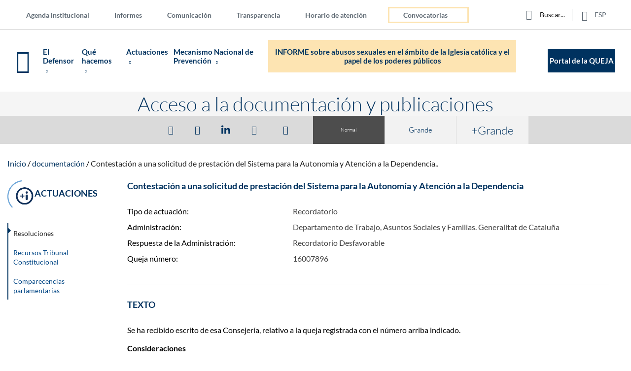

--- FILE ---
content_type: text/html; charset=UTF-8
request_url: https://www.defensordelpueblo.es/resoluciones/aplicar-en-sus-propios-terminos-lo-dispuesto-en-el-articulo-15-del-real-decreto-10512013-respecto-a-la-solicitud-presentada-el-25-demayo-de-2015/
body_size: 115284
content:

	<!DOCTYPE html>
<!--[if lte IE 7]>
    <html class="ie7ymenor">
<![endif]-->
<!--[if lt IE 8]>    <html class="ie7 legacy-ie no-js" lang="es" prefix="og: https://ogp.me/ns#"  itemscope itemtype="http://schema.org/Organization"> <![endif]-->
<!--[if IE 8]>    <html class="ie8 legacy-ie no-js" lang="es" prefix="og: https://ogp.me/ns#"  itemscope itemtype="http://schema.org/Organization"> <![endif]-->
<!--[if IE 9]>    <html class="ie9 legacy-ie no-js" lang="es" prefix="og: https://ogp.me/ns#"  itemscope itemtype="http://schema.org/Organization"><![endif]-->
<!--[if (gte IE 9)|(gt IEMobile 7)|!(IEMobile)|!(IE)]><!--> <html class="no-legacy-ie no-js" lang="es" prefix="og: https://ogp.me/ns#"  itemscope itemtype="http://schema.org/Organization"> <!--<![endif]-->
    <head prefix="og: http://ogp.me/ns#">
    	<title>Contestación a una solicitud de prestación del Sistema para la Autonomía y Atención a la Dependencia - Defensor del Pueblo</title>
        <!--  para verificar la autenticación del sitio ante google search console   -->
        <meta name="google-site-verification" content="a7BxWBXEkNXqbG38wn0fjj_FVC3kLiiXgIfOjJeeXxo" />       
        <!----para tener en cuenta la nueva tags  G4 de estadísticas--->
			<!-- Google tag (gtag.js) -->
			<script async src="https://www.googletagmanager.com/gtag/js?id=G-BW7DBGXFD2"></script>
			<script>
			  window.dataLayer = window.dataLayer || [];
			  function gtag(){dataLayer.push(arguments);}
			  gtag('js', new Date());

			  gtag('config', 'G-BW7DBGXFD2');
			</script>
        <!----fin tags G4---->
        <meta charset="utf-8">
        <meta name = "viewport" content="width=device-width, initial-scale=1.0" />
        <meta name="author" content="Defensor del Pueblo">
		<meta name = "format-detection" content = "telephone=no">
      
		<meta content="width=device-width, initial-scale=1.0, maximum-scale=2.0, user-scalable=1" name="viewport">
		<!--[if IE]>
        	<meta http-equiv="X-UA-Compatible" content="IE=edge,chrome=1">
		<![endif]-->
		<!-- IE Clearfix -->
		<!--[if IE]>
			<meta http-equiv="cleartype" content="on">
		<![endif]-->
		<!-- Mobile app -->
		<meta name="apple-mobile-web-app-capable" content="yes">
		<meta name="apple-mobile-web-app-status-bar-style" content="black">
		<meta  name="mobile-web-app-capable" content="yes">
		<!-- /Mobile app -->
		<!--[if lt IE 10]>
       		<script src="https://www.defensordelpueblo.es/wp-content/themes/ddpsystem/js/vendor/modernizr-2.6.2-respond-1.1.0.min.js"></script>
        <![endif]-->
	    <!--<link href='https://fonts.googleapis.com/css?family=Lato:400,700,300,900' rel='stylesheet' type='text/css'>
	    <link href="https://fonts.googleapis.com/css2?family=Prompt:wght@300;400;700;900&display=swap" rel="stylesheet" type='text/css'>-->
        <!-- favicon -->
		<link rel="apple-touch-icon" sizes="57x57" href="https://www.defensordelpueblo.es/wp-content/themes/ddp/system/img/favicons/apple-touch-icon-57x57.png">
		<link rel="apple-touch-icon" sizes="114x114" href="https://www.defensordelpueblo.es/wp-content/themes/ddp/system/img/favicons/apple-touch-icon-114x114.png">
		<link rel="apple-touch-icon" sizes="72x72" href="https://www.defensordelpueblo.es/wp-content/themes/ddp/system/img/favicons/apple-touch-icon-72x72.png">
		<link rel="apple-touch-icon" sizes="144x144" href="https://www.defensordelpueblo.es/wp-content/themes/ddp/system/img/favicons/apple-touch-icon-144x144.png">
		<link rel="apple-touch-icon" sizes="60x60" href="https://www.defensordelpueblo.es/wp-content/themes/ddp/system/img/favicons/apple-touch-icon-60x60.png">
		<link rel="apple-touch-icon" sizes="120x120" href="https://www.defensordelpueblo.es/wp-content/themes/ddp/system/img/favicons/apple-touch-icon-120x120.png">
		<link rel="apple-touch-icon" sizes="76x76" href="https://www.defensordelpueblo.es/wp-content/themes/ddp/system/img/favicons/apple-touch-icon-76x76.png">
		<link rel="apple-touch-icon" sizes="152x152" href="https://www.defensordelpueblo.es/wp-content/themes/ddp/system/img/favicons/apple-touch-icon-152x152.png">
		<link rel="apple-touch-icon" sizes="180x180" href="https://www.defensordelpueblo.es/wp-content/themes/ddp/system/img/favicons/apple-touch-icon-180x180.png">
		<meta name="apple-mobile-web-app-title" content="El Defensor del pueblo">
		<link rel="shortcut icon" href="https://www.defensordelpueblo.es/wp-content/themes/ddp/system/img/favicons/favicon.ico">
		<link rel="icon" type="image/png" href="https://www.defensordelpueblo.es/wp-content/themes/ddp/system/img/favicons/favicon-16x16.png" sizes="16x16">
		<link rel="icon" type="image/png" href="https://www.defensordelpueblo.es/wp-content/themes/ddp/system/img/favicons/favicon-32x32.png" sizes="32x32">
		<meta name="msapplication-TileColor" content="#ff0042">
		<meta name="msapplication-TileImage" content="https://www.defensordelpueblo.es/wp-content/themes/ddp/system/img/favicons/mstile-144x144.png">
		<meta name="msapplication-config" content="https://www.defensordelpueblo.es/wp-content/themes/ddp/system/img/favicons/browserconfig.xml">
		<meta name="application-name" content="Portal Web del Defensor del Pueblo">
		<!---para conexión CMS-Siteimprove---->
	    <!--<meta  name="pageID" content="">--->
		<!-- /favicon -->
		<!-- HTML5 IE8 -->
			<!--[if lt IE 9]>
				<script src="https://oss.maxcdn.com/libs/html5shiv/3.7.0/html5shiv.js"></script>
				<script src="https://oss.maxcdn.com/libs/respond.js/1.4.2/respond.min.js"></script>
			<![endif]-->
		<!-- /HTML5 IE8 -->
		
<!-- Google Tag Manager for WordPress by gtm4wp.com -->
<script data-cfasync="false" data-pagespeed-no-defer>
	var gtm4wp_datalayer_name = "dataLayer";
	var dataLayer = dataLayer || [];
</script>
<!-- End Google Tag Manager for WordPress by gtm4wp.com -->
<!-- Optimización para motores de búsqueda de Rank Math -  https://rankmath.com/ -->
<meta name="robots" content="index, follow, max-snippet:-1, max-video-preview:-1, max-image-preview:large"/>
<link rel="canonical" href="https://www.defensordelpueblo.es/resoluciones/aplicar-en-sus-propios-terminos-lo-dispuesto-en-el-articulo-15-del-real-decreto-10512013-respecto-a-la-solicitud-presentada-el-25-demayo-de-2015/" />
<meta property="og:locale" content="es_ES" />
<meta property="og:type" content="article" />
<meta property="og:title" content="Contestación a una solicitud de prestación del Sistema para la Autonomía y Atención a la Dependencia - Defensor del Pueblo" />
<meta property="og:description" content="Se ha recibido escrito de esa Consejería, relativo a la queja registrada con el número arriba indicado. Consideraciones 1. Doña (&#8230;..), fue [&hellip;]" />
<meta property="og:url" content="https://www.defensordelpueblo.es/resoluciones/aplicar-en-sus-propios-terminos-lo-dispuesto-en-el-articulo-15-del-real-decreto-10512013-respecto-a-la-solicitud-presentada-el-25-demayo-de-2015/" />
<meta property="og:site_name" content="Defensor del Pueblo" />
<meta property="og:updated_time" content="2016-11-21T11:06:52+01:00" />
<meta name="twitter:card" content="summary_large_image" />
<meta name="twitter:title" content="Contestación a una solicitud de prestación del Sistema para la Autonomía y Atención a la Dependencia - Defensor del Pueblo" />
<meta name="twitter:description" content="Se ha recibido escrito de esa Consejería, relativo a la queja registrada con el número arriba indicado. Consideraciones 1. Doña (&#8230;..), fue [&hellip;]" />
<!-- /Plugin Rank Math WordPress SEO -->

		<!-- This site uses the Google Analytics by MonsterInsights plugin v8.27.0 - Using Analytics tracking - https://www.monsterinsights.com/ -->
		<!-- Nota: MonsterInsights no está actualmente configurado en este sitio. El dueño del sitio necesita identificarse usando su cuenta de Google Analytics en el panel de ajustes de MonsterInsights. -->
					<!-- No tracking code set -->
				<!-- / Google Analytics by MonsterInsights -->
		<link rel='stylesheet' id='wp-block-library-css' href='https://www.defensordelpueblo.es/wp-includes/css/dist/block-library/style.min.css?ver=6.6.2' type='text/css' media='all' />
<style id='rank-math-toc-block-style-inline-css' type='text/css'>
.wp-block-rank-math-toc-block nav ol{counter-reset:item}.wp-block-rank-math-toc-block nav ol li{display:block}.wp-block-rank-math-toc-block nav ol li:before{content:counters(item, ".") ". ";counter-increment:item}

</style>
<style id='classic-theme-styles-inline-css' type='text/css'>
/*! This file is auto-generated */
.wp-block-button__link{color:#fff;background-color:#32373c;border-radius:9999px;box-shadow:none;text-decoration:none;padding:calc(.667em + 2px) calc(1.333em + 2px);font-size:1.125em}.wp-block-file__button{background:#32373c;color:#fff;text-decoration:none}
</style>
<style id='global-styles-inline-css' type='text/css'>
:root{--wp--preset--aspect-ratio--square: 1;--wp--preset--aspect-ratio--4-3: 4/3;--wp--preset--aspect-ratio--3-4: 3/4;--wp--preset--aspect-ratio--3-2: 3/2;--wp--preset--aspect-ratio--2-3: 2/3;--wp--preset--aspect-ratio--16-9: 16/9;--wp--preset--aspect-ratio--9-16: 9/16;--wp--preset--color--black: #000000;--wp--preset--color--cyan-bluish-gray: #abb8c3;--wp--preset--color--white: #ffffff;--wp--preset--color--pale-pink: #f78da7;--wp--preset--color--vivid-red: #cf2e2e;--wp--preset--color--luminous-vivid-orange: #ff6900;--wp--preset--color--luminous-vivid-amber: #fcb900;--wp--preset--color--light-green-cyan: #7bdcb5;--wp--preset--color--vivid-green-cyan: #00d084;--wp--preset--color--pale-cyan-blue: #8ed1fc;--wp--preset--color--vivid-cyan-blue: #0693e3;--wp--preset--color--vivid-purple: #9b51e0;--wp--preset--gradient--vivid-cyan-blue-to-vivid-purple: linear-gradient(135deg,rgba(6,147,227,1) 0%,rgb(155,81,224) 100%);--wp--preset--gradient--light-green-cyan-to-vivid-green-cyan: linear-gradient(135deg,rgb(122,220,180) 0%,rgb(0,208,130) 100%);--wp--preset--gradient--luminous-vivid-amber-to-luminous-vivid-orange: linear-gradient(135deg,rgba(252,185,0,1) 0%,rgba(255,105,0,1) 100%);--wp--preset--gradient--luminous-vivid-orange-to-vivid-red: linear-gradient(135deg,rgba(255,105,0,1) 0%,rgb(207,46,46) 100%);--wp--preset--gradient--very-light-gray-to-cyan-bluish-gray: linear-gradient(135deg,rgb(238,238,238) 0%,rgb(169,184,195) 100%);--wp--preset--gradient--cool-to-warm-spectrum: linear-gradient(135deg,rgb(74,234,220) 0%,rgb(151,120,209) 20%,rgb(207,42,186) 40%,rgb(238,44,130) 60%,rgb(251,105,98) 80%,rgb(254,248,76) 100%);--wp--preset--gradient--blush-light-purple: linear-gradient(135deg,rgb(255,206,236) 0%,rgb(152,150,240) 100%);--wp--preset--gradient--blush-bordeaux: linear-gradient(135deg,rgb(254,205,165) 0%,rgb(254,45,45) 50%,rgb(107,0,62) 100%);--wp--preset--gradient--luminous-dusk: linear-gradient(135deg,rgb(255,203,112) 0%,rgb(199,81,192) 50%,rgb(65,88,208) 100%);--wp--preset--gradient--pale-ocean: linear-gradient(135deg,rgb(255,245,203) 0%,rgb(182,227,212) 50%,rgb(51,167,181) 100%);--wp--preset--gradient--electric-grass: linear-gradient(135deg,rgb(202,248,128) 0%,rgb(113,206,126) 100%);--wp--preset--gradient--midnight: linear-gradient(135deg,rgb(2,3,129) 0%,rgb(40,116,252) 100%);--wp--preset--font-size--small: 13px;--wp--preset--font-size--medium: 20px;--wp--preset--font-size--large: 36px;--wp--preset--font-size--x-large: 42px;--wp--preset--spacing--20: 0.44rem;--wp--preset--spacing--30: 0.67rem;--wp--preset--spacing--40: 1rem;--wp--preset--spacing--50: 1.5rem;--wp--preset--spacing--60: 2.25rem;--wp--preset--spacing--70: 3.38rem;--wp--preset--spacing--80: 5.06rem;--wp--preset--shadow--natural: 6px 6px 9px rgba(0, 0, 0, 0.2);--wp--preset--shadow--deep: 12px 12px 50px rgba(0, 0, 0, 0.4);--wp--preset--shadow--sharp: 6px 6px 0px rgba(0, 0, 0, 0.2);--wp--preset--shadow--outlined: 6px 6px 0px -3px rgba(255, 255, 255, 1), 6px 6px rgba(0, 0, 0, 1);--wp--preset--shadow--crisp: 6px 6px 0px rgba(0, 0, 0, 1);}:where(.is-layout-flex){gap: 0.5em;}:where(.is-layout-grid){gap: 0.5em;}body .is-layout-flex{display: flex;}.is-layout-flex{flex-wrap: wrap;align-items: center;}.is-layout-flex > :is(*, div){margin: 0;}body .is-layout-grid{display: grid;}.is-layout-grid > :is(*, div){margin: 0;}:where(.wp-block-columns.is-layout-flex){gap: 2em;}:where(.wp-block-columns.is-layout-grid){gap: 2em;}:where(.wp-block-post-template.is-layout-flex){gap: 1.25em;}:where(.wp-block-post-template.is-layout-grid){gap: 1.25em;}.has-black-color{color: var(--wp--preset--color--black) !important;}.has-cyan-bluish-gray-color{color: var(--wp--preset--color--cyan-bluish-gray) !important;}.has-white-color{color: var(--wp--preset--color--white) !important;}.has-pale-pink-color{color: var(--wp--preset--color--pale-pink) !important;}.has-vivid-red-color{color: var(--wp--preset--color--vivid-red) !important;}.has-luminous-vivid-orange-color{color: var(--wp--preset--color--luminous-vivid-orange) !important;}.has-luminous-vivid-amber-color{color: var(--wp--preset--color--luminous-vivid-amber) !important;}.has-light-green-cyan-color{color: var(--wp--preset--color--light-green-cyan) !important;}.has-vivid-green-cyan-color{color: var(--wp--preset--color--vivid-green-cyan) !important;}.has-pale-cyan-blue-color{color: var(--wp--preset--color--pale-cyan-blue) !important;}.has-vivid-cyan-blue-color{color: var(--wp--preset--color--vivid-cyan-blue) !important;}.has-vivid-purple-color{color: var(--wp--preset--color--vivid-purple) !important;}.has-black-background-color{background-color: var(--wp--preset--color--black) !important;}.has-cyan-bluish-gray-background-color{background-color: var(--wp--preset--color--cyan-bluish-gray) !important;}.has-white-background-color{background-color: var(--wp--preset--color--white) !important;}.has-pale-pink-background-color{background-color: var(--wp--preset--color--pale-pink) !important;}.has-vivid-red-background-color{background-color: var(--wp--preset--color--vivid-red) !important;}.has-luminous-vivid-orange-background-color{background-color: var(--wp--preset--color--luminous-vivid-orange) !important;}.has-luminous-vivid-amber-background-color{background-color: var(--wp--preset--color--luminous-vivid-amber) !important;}.has-light-green-cyan-background-color{background-color: var(--wp--preset--color--light-green-cyan) !important;}.has-vivid-green-cyan-background-color{background-color: var(--wp--preset--color--vivid-green-cyan) !important;}.has-pale-cyan-blue-background-color{background-color: var(--wp--preset--color--pale-cyan-blue) !important;}.has-vivid-cyan-blue-background-color{background-color: var(--wp--preset--color--vivid-cyan-blue) !important;}.has-vivid-purple-background-color{background-color: var(--wp--preset--color--vivid-purple) !important;}.has-black-border-color{border-color: var(--wp--preset--color--black) !important;}.has-cyan-bluish-gray-border-color{border-color: var(--wp--preset--color--cyan-bluish-gray) !important;}.has-white-border-color{border-color: var(--wp--preset--color--white) !important;}.has-pale-pink-border-color{border-color: var(--wp--preset--color--pale-pink) !important;}.has-vivid-red-border-color{border-color: var(--wp--preset--color--vivid-red) !important;}.has-luminous-vivid-orange-border-color{border-color: var(--wp--preset--color--luminous-vivid-orange) !important;}.has-luminous-vivid-amber-border-color{border-color: var(--wp--preset--color--luminous-vivid-amber) !important;}.has-light-green-cyan-border-color{border-color: var(--wp--preset--color--light-green-cyan) !important;}.has-vivid-green-cyan-border-color{border-color: var(--wp--preset--color--vivid-green-cyan) !important;}.has-pale-cyan-blue-border-color{border-color: var(--wp--preset--color--pale-cyan-blue) !important;}.has-vivid-cyan-blue-border-color{border-color: var(--wp--preset--color--vivid-cyan-blue) !important;}.has-vivid-purple-border-color{border-color: var(--wp--preset--color--vivid-purple) !important;}.has-vivid-cyan-blue-to-vivid-purple-gradient-background{background: var(--wp--preset--gradient--vivid-cyan-blue-to-vivid-purple) !important;}.has-light-green-cyan-to-vivid-green-cyan-gradient-background{background: var(--wp--preset--gradient--light-green-cyan-to-vivid-green-cyan) !important;}.has-luminous-vivid-amber-to-luminous-vivid-orange-gradient-background{background: var(--wp--preset--gradient--luminous-vivid-amber-to-luminous-vivid-orange) !important;}.has-luminous-vivid-orange-to-vivid-red-gradient-background{background: var(--wp--preset--gradient--luminous-vivid-orange-to-vivid-red) !important;}.has-very-light-gray-to-cyan-bluish-gray-gradient-background{background: var(--wp--preset--gradient--very-light-gray-to-cyan-bluish-gray) !important;}.has-cool-to-warm-spectrum-gradient-background{background: var(--wp--preset--gradient--cool-to-warm-spectrum) !important;}.has-blush-light-purple-gradient-background{background: var(--wp--preset--gradient--blush-light-purple) !important;}.has-blush-bordeaux-gradient-background{background: var(--wp--preset--gradient--blush-bordeaux) !important;}.has-luminous-dusk-gradient-background{background: var(--wp--preset--gradient--luminous-dusk) !important;}.has-pale-ocean-gradient-background{background: var(--wp--preset--gradient--pale-ocean) !important;}.has-electric-grass-gradient-background{background: var(--wp--preset--gradient--electric-grass) !important;}.has-midnight-gradient-background{background: var(--wp--preset--gradient--midnight) !important;}.has-small-font-size{font-size: var(--wp--preset--font-size--small) !important;}.has-medium-font-size{font-size: var(--wp--preset--font-size--medium) !important;}.has-large-font-size{font-size: var(--wp--preset--font-size--large) !important;}.has-x-large-font-size{font-size: var(--wp--preset--font-size--x-large) !important;}
:where(.wp-block-post-template.is-layout-flex){gap: 1.25em;}:where(.wp-block-post-template.is-layout-grid){gap: 1.25em;}
:where(.wp-block-columns.is-layout-flex){gap: 2em;}:where(.wp-block-columns.is-layout-grid){gap: 2em;}
:root :where(.wp-block-pullquote){font-size: 1.5em;line-height: 1.6;}
</style>
<link rel='stylesheet' id='contact-form-7-css' href='https://www.defensordelpueblo.es/wp-content/plugins/contact-form-7/includes/css/styles.css?ver=5.9.5' type='text/css' media='all' />
<link rel='stylesheet' id='style-dmuploader-css' href='https://www.defensordelpueblo.es/wp-content/themes/ddp/library/js/uploader.css?ver=6.6.2' type='text/css' media='all' />
<link rel='stylesheet' id='jqueryui_minCSS-css' href='https://www.defensordelpueblo.es/wp-content/themes/ddp/library/style.css?ver=10.4' type='text/css' media='all' />
<link rel='stylesheet' id='MapaCalorCSS-css' href='https://www.defensordelpueblo.es/wp-content/themes/ddp/library/js/MapaCalor/EstilosMapaCalor.css?ver=6.6.2' type='text/css' media='all' />
<link rel='stylesheet' id='AcordeonCSS-css' href='https://www.defensordelpueblo.es/wp-content/themes/ddp/library/js/MapaCalor/acordeon.css?ver=6.6.2' type='text/css' media='all' />
<link rel='stylesheet' id='jqueryui_structureCSS-css' href='https://www.defensordelpueblo.es/wp-content/themes/ddp/library/js/MapaCalor/jquery-ui.structure.min.css?ver=6.6.2' type='text/css' media='all' />
<link rel='stylesheet' id='jqueryui_thememinCSS-css' href='https://www.defensordelpueblo.es/wp-content/themes/ddp/library/js/MapaCalor/jquery-ui.theme.min.css?ver=6.6.2' type='text/css' media='all' />
<link rel='stylesheet' id='jpgridCSS-css' href='https://www.defensordelpueblo.es/wp-content/themes/ddp/library/js/MapaCalor/ui.jqgrid.css?ver=6.6.2' type='text/css' media='all' />
<link rel='stylesheet' id='ddp_all-css' href='https://www.defensordelpueblo.es/wp-content/themes/ddp/system/css/all.css?ver=10.4' type='text/css' media='all' />
<link rel='stylesheet' id='ddp_restyle_2022-css' href='https://www.defensordelpueblo.es/wp-content/themes/ddp/restyle2022/css/all.css?ver=1.0.01234' type='text/css' media='all' />
<link rel='stylesheet' id='ddp_calendar-css' href='https://www.defensordelpueblo.es/wp-content/themes/ddp/system/css/calendar.min.css?ver=6.6.2' type='text/css' media='all' />
<link rel='stylesheet' id='jquery-steps-css' href='https://www.defensordelpueblo.es/wp-content/themes/ddp/system/js/vendor/jquery.steps.css?ver=6.6.2' type='text/css' media='all' />
<link rel='stylesheet' id='ddpprint-css' href='https://www.defensordelpueblo.es/wp-content/themes/ddp/library/style-print.css?ver=1.0' type='text/css' media='print' />
<link rel='stylesheet' id='ddp-google-fonts-css' href='https://www.defensordelpueblo.es/wp-content/themes/ddp/system/css/latofonts.css?ver=1.0' type='text/css' media='all' />
<link rel='stylesheet' id='Smoothness-css' href='https://www.defensordelpueblo.es/wp-content/themes/ddp/system/css/jquery-ui.css?ver=4.7.2' type='text/css' media='all' />
<link rel='stylesheet' id='cf7cf-style-css' href='https://www.defensordelpueblo.es/wp-content/plugins/cf7-conditional-fields/style.css?ver=2.4.12' type='text/css' media='all' />
<link rel='stylesheet' id='moove_gdpr_frontend-css' href='https://www.defensordelpueblo.es/wp-content/plugins/gdpr-cookie-compliance/dist/styles/gdpr-main.css?ver=4.15.1' type='text/css' media='all' />
<style id='moove_gdpr_frontend-inline-css' type='text/css'>
#moove_gdpr_cookie_modal,#moove_gdpr_cookie_info_bar,.gdpr_cookie_settings_shortcode_content{font-family:Nunito,sans-serif}#moove_gdpr_save_popup_settings_button{background-color:#373737;color:#fff}#moove_gdpr_save_popup_settings_button:hover{background-color:#000}#moove_gdpr_cookie_info_bar .moove-gdpr-info-bar-container .moove-gdpr-info-bar-content a.mgbutton,#moove_gdpr_cookie_info_bar .moove-gdpr-info-bar-container .moove-gdpr-info-bar-content button.mgbutton{background-color:#00325f}#moove_gdpr_cookie_modal .moove-gdpr-modal-content .moove-gdpr-modal-footer-content .moove-gdpr-button-holder a.mgbutton,#moove_gdpr_cookie_modal .moove-gdpr-modal-content .moove-gdpr-modal-footer-content .moove-gdpr-button-holder button.mgbutton,.gdpr_cookie_settings_shortcode_content .gdpr-shr-button.button-green{background-color:#00325f;border-color:#00325f}#moove_gdpr_cookie_modal .moove-gdpr-modal-content .moove-gdpr-modal-footer-content .moove-gdpr-button-holder a.mgbutton:hover,#moove_gdpr_cookie_modal .moove-gdpr-modal-content .moove-gdpr-modal-footer-content .moove-gdpr-button-holder button.mgbutton:hover,.gdpr_cookie_settings_shortcode_content .gdpr-shr-button.button-green:hover{background-color:#fff;color:#00325f}#moove_gdpr_cookie_modal .moove-gdpr-modal-content .moove-gdpr-modal-close i,#moove_gdpr_cookie_modal .moove-gdpr-modal-content .moove-gdpr-modal-close span.gdpr-icon{background-color:#00325f;border:1px solid #00325f}#moove_gdpr_cookie_info_bar span.change-settings-button.focus-g,#moove_gdpr_cookie_info_bar span.change-settings-button:focus,#moove_gdpr_cookie_info_bar button.change-settings-button.focus-g,#moove_gdpr_cookie_info_bar button.change-settings-button:focus{-webkit-box-shadow:0 0 1px 3px #00325f;-moz-box-shadow:0 0 1px 3px #00325f;box-shadow:0 0 1px 3px #00325f}#moove_gdpr_cookie_modal .moove-gdpr-modal-content .moove-gdpr-modal-close i:hover,#moove_gdpr_cookie_modal .moove-gdpr-modal-content .moove-gdpr-modal-close span.gdpr-icon:hover,#moove_gdpr_cookie_info_bar span[data-href]>u.change-settings-button{color:#00325f}#moove_gdpr_cookie_modal .moove-gdpr-modal-content .moove-gdpr-modal-left-content #moove-gdpr-menu li.menu-item-selected a span.gdpr-icon,#moove_gdpr_cookie_modal .moove-gdpr-modal-content .moove-gdpr-modal-left-content #moove-gdpr-menu li.menu-item-selected button span.gdpr-icon{color:inherit}#moove_gdpr_cookie_modal .moove-gdpr-modal-content .moove-gdpr-modal-left-content #moove-gdpr-menu li a span.gdpr-icon,#moove_gdpr_cookie_modal .moove-gdpr-modal-content .moove-gdpr-modal-left-content #moove-gdpr-menu li button span.gdpr-icon{color:inherit}#moove_gdpr_cookie_modal .gdpr-acc-link{line-height:0;font-size:0;color:transparent;position:absolute}#moove_gdpr_cookie_modal .moove-gdpr-modal-content .moove-gdpr-modal-close:hover i,#moove_gdpr_cookie_modal .moove-gdpr-modal-content .moove-gdpr-modal-left-content #moove-gdpr-menu li a,#moove_gdpr_cookie_modal .moove-gdpr-modal-content .moove-gdpr-modal-left-content #moove-gdpr-menu li button,#moove_gdpr_cookie_modal .moove-gdpr-modal-content .moove-gdpr-modal-left-content #moove-gdpr-menu li button i,#moove_gdpr_cookie_modal .moove-gdpr-modal-content .moove-gdpr-modal-left-content #moove-gdpr-menu li a i,#moove_gdpr_cookie_modal .moove-gdpr-modal-content .moove-gdpr-tab-main .moove-gdpr-tab-main-content a:hover,#moove_gdpr_cookie_info_bar.moove-gdpr-dark-scheme .moove-gdpr-info-bar-container .moove-gdpr-info-bar-content a.mgbutton:hover,#moove_gdpr_cookie_info_bar.moove-gdpr-dark-scheme .moove-gdpr-info-bar-container .moove-gdpr-info-bar-content button.mgbutton:hover,#moove_gdpr_cookie_info_bar.moove-gdpr-dark-scheme .moove-gdpr-info-bar-container .moove-gdpr-info-bar-content a:hover,#moove_gdpr_cookie_info_bar.moove-gdpr-dark-scheme .moove-gdpr-info-bar-container .moove-gdpr-info-bar-content button:hover,#moove_gdpr_cookie_info_bar.moove-gdpr-dark-scheme .moove-gdpr-info-bar-container .moove-gdpr-info-bar-content span.change-settings-button:hover,#moove_gdpr_cookie_info_bar.moove-gdpr-dark-scheme .moove-gdpr-info-bar-container .moove-gdpr-info-bar-content button.change-settings-button:hover,#moove_gdpr_cookie_info_bar.moove-gdpr-dark-scheme .moove-gdpr-info-bar-container .moove-gdpr-info-bar-content u.change-settings-button:hover,#moove_gdpr_cookie_info_bar span[data-href]>u.change-settings-button,#moove_gdpr_cookie_info_bar.moove-gdpr-dark-scheme .moove-gdpr-info-bar-container .moove-gdpr-info-bar-content a.mgbutton.focus-g,#moove_gdpr_cookie_info_bar.moove-gdpr-dark-scheme .moove-gdpr-info-bar-container .moove-gdpr-info-bar-content button.mgbutton.focus-g,#moove_gdpr_cookie_info_bar.moove-gdpr-dark-scheme .moove-gdpr-info-bar-container .moove-gdpr-info-bar-content a.focus-g,#moove_gdpr_cookie_info_bar.moove-gdpr-dark-scheme .moove-gdpr-info-bar-container .moove-gdpr-info-bar-content button.focus-g,#moove_gdpr_cookie_info_bar.moove-gdpr-dark-scheme .moove-gdpr-info-bar-container .moove-gdpr-info-bar-content a.mgbutton:focus,#moove_gdpr_cookie_info_bar.moove-gdpr-dark-scheme .moove-gdpr-info-bar-container .moove-gdpr-info-bar-content button.mgbutton:focus,#moove_gdpr_cookie_info_bar.moove-gdpr-dark-scheme .moove-gdpr-info-bar-container .moove-gdpr-info-bar-content a:focus,#moove_gdpr_cookie_info_bar.moove-gdpr-dark-scheme .moove-gdpr-info-bar-container .moove-gdpr-info-bar-content button:focus,#moove_gdpr_cookie_info_bar.moove-gdpr-dark-scheme .moove-gdpr-info-bar-container .moove-gdpr-info-bar-content span.change-settings-button.focus-g,span.change-settings-button:focus,button.change-settings-button.focus-g,button.change-settings-button:focus,#moove_gdpr_cookie_info_bar.moove-gdpr-dark-scheme .moove-gdpr-info-bar-container .moove-gdpr-info-bar-content u.change-settings-button.focus-g,#moove_gdpr_cookie_info_bar.moove-gdpr-dark-scheme .moove-gdpr-info-bar-container .moove-gdpr-info-bar-content u.change-settings-button:focus{color:#00325f}#moove_gdpr_cookie_modal.gdpr_lightbox-hide{display:none}
</style>
<script type="text/javascript" src="https://www.defensordelpueblo.es/wp-includes/js/jquery/jquery.min.js?ver=3.7.1" id="jquery-core-js"></script>
<script type="text/javascript" src="https://www.defensordelpueblo.es/wp-includes/js/jquery/jquery-migrate.min.js?ver=3.4.1" id="jquery-migrate-js"></script>
<script type="text/javascript" src="https://www.defensordelpueblo.es/wp-content/themes/ddp/restyle2022/js/slick/slick.min.js?ver=1.0.0" id="accesibleSlick-js"></script>
<link rel="https://api.w.org/" href="https://www.defensordelpueblo.es/wp-json/" /><link rel='shortlink' href='https://www.defensordelpueblo.es/?p=67870' />
<link rel="alternate" title="oEmbed (JSON)" type="application/json+oembed" href="https://www.defensordelpueblo.es/wp-json/oembed/1.0/embed?url=https%3A%2F%2Fwww.defensordelpueblo.es%2Fresoluciones%2Faplicar-en-sus-propios-terminos-lo-dispuesto-en-el-articulo-15-del-real-decreto-10512013-respecto-a-la-solicitud-presentada-el-25-demayo-de-2015%2F" />
<link rel="alternate" title="oEmbed (XML)" type="text/xml+oembed" href="https://www.defensordelpueblo.es/wp-json/oembed/1.0/embed?url=https%3A%2F%2Fwww.defensordelpueblo.es%2Fresoluciones%2Faplicar-en-sus-propios-terminos-lo-dispuesto-en-el-articulo-15-del-real-decreto-10512013-respecto-a-la-solicitud-presentada-el-25-demayo-de-2015%2F&#038;format=xml" />

<!-- Google Tag Manager for WordPress by gtm4wp.com -->
<!-- GTM Container placement set to manual -->
<script data-cfasync="false" data-pagespeed-no-defer>
	var dataLayer_content = {"pagePostType":"resoluciones","pagePostType2":"single-resoluciones","pagePostAuthor":"asimondocumenta03"};
	dataLayer.push( dataLayer_content );
</script>
<script data-cfasync="false">
(function(w,d,s,l,i){w[l]=w[l]||[];w[l].push({'gtm.start':
new Date().getTime(),event:'gtm.js'});var f=d.getElementsByTagName(s)[0],
j=d.createElement(s),dl=l!='dataLayer'?'&l='+l:'';j.async=true;j.src=
'//www.googletagmanager.com/gtm.js?id='+i+dl;f.parentNode.insertBefore(j,f);
})(window,document,'script','dataLayer','GTM-WM37ZL');
</script>
<!-- End Google Tag Manager for WordPress by gtm4wp.com -->		<meta name="msvalidate.01" content="EBB783EAEBB32ABFB462A42A90329EEC" />
    <script type="application/ld+json">
    {
      "@context" : "http://schema.org",
      "@type" : "WebSite",
      "contactPoint" : [{
            "@type" : "ContactPoint",
            "telephone" : "900-101-025",
            "contactType" : "Teléfono de contacto"
      }]
      "logo" : "https://www.defensordelpueblo.es/wp-content/uploads/2016/10/defensor-pueblo-open-graph.png",
      "name" : "Defensor del Pueblo de España",
      "url" : "https://www.defensordelpueblo.es/",
      "sameAs" : [
        "https://twitter.com/defensorpuebloe",
        "https://www.facebook.com/DefensorDelPuebloEsp/",
     ]
    }
    </script>
<!-----customizar pestaña accesibilidad ---->
<!-- Accessibility Code for "www.defensordelpueblo.es" -->
<script>
window.interdeal = {
    "sitekey": "efa604b074f7a29a84742ffd27bd5ebd",
    "Position": "left",
    "domains": {
        "js": "https://cdn.equalweb.com/",
        "acc": "https://access.equalweb.com/"
    },
    "Menulang": "ES",
    "showTooltip": true,
    "btnStyle": {
        "vPosition": [
            "10%",
            "20%"
        ],
        "scale": [
            "0.5",
            "0.5"
        ],
        "color": {
            "main": "#004685",
            "second": "#ffffff"
        },
        "icon": {
            "type": 11,
            "shape": "semicircle"
        }
    }
};
(function(doc, head, body){
    var coreCall             = doc.createElement('script');
    coreCall.src             = interdeal.domains.js + 'core/5.0.6/accessibility.js';
    coreCall.defer           = true;
    coreCall.integrity       = 'sha512-rte1aosyfa9h+YnUZ5NHJoYMmVaAMjoGkGWQgMv5Wy/YBhub9fJsbKgUCVo8RUUL2Mxk2AaezXWDR+LzJUU7Mg==';
    coreCall.crossOrigin     = 'anonymous';
    coreCall.setAttribute('data-cfasync', true );
    body? body.appendChild(coreCall) : head.appendChild(coreCall);
})(document, document.head, document.body);
</script>
</head>

<body class="resoluciones-template-default single single-resoluciones postid-67870">
			<script>
jQuery(document).ready(function(){
	setTimeout(function(){
		jQuery('body').prepend("<div role='navigation' aria-label='Saltar al contenido principal'><a tabindex='1' id='skipcontent' class='skip' href='#contenidoprincipal'>Saltar al contenido</a></div>");
        //jQuery('#__inclusite__tab__').attr({'aria-label':'Navegar con accesibilidad ampliada', 'name':'navega-mas-accesible'});		
		}, 1200);	
});				
</script>		
		
		
		<nav aria-label="Navegación principal para resoluciones pequeñas"  id="off-canvas" class="navmenu navmenu-default navmenu-fixed-left offcanvas visible-xs visible-sm" aria-expanded="false">
		
			<div id="off-canvas-top" class="off-canvas-top">
				<a id="logo-off-canvas" href="https://www.defensordelpueblo.es/" title="Defensor del Pueblo. Ir a página de inicio" aria-label="Defensor del Pueblo.Ir a página de inicio" >
					<span class="no-print ddp-logo-dp" title="Defensor del Pueblo. Ir a página de inicio" ></span>                    
				</a>
				<button type="button" aria-expanded="false" class="navbar-toggle" data-toggle="offcanvas" data-target="#off-canvas" data-canvas="body" aria-controls="off-canvas">
					<span class="sr-only" aria-hidden="true">Cerrar navegación</span>
					<span class="ddp-close-icon-white"></span>                
				</button>
			</div>

			<div id="off-canvas-nav" role="menu" class="inner-nav">

				<ul id="menu-menu-main-ddp" class="list-unstyled"><li  id="menu-item-571" class="menu-item menu-item-type-post_type menu-item-object-page menu-item-has-children menu-item-571 dropdown"><button  title="El Defensor" rel="submenu-movil-defensor" class="link dropdown-toggle" data-toggle="dropdown" aria-haspopup="true">El Defensor <span class="caret"></span></button>
<div class="dropdown-menu" role="menu" >
<ul class="row list-inline">
	<li  id="menu-item-573" class="menu-item menu-item-type-post_type menu-item-object-page menu-item-573 col-sm-4"><a  title="Qué es" href="https://www.defensordelpueblo.es/el-defensor/que-es-el-defensor/">Qué es</a></li>
	<li  id="menu-item-572" class="menu-item menu-item-type-post_type menu-item-object-page menu-item-572 col-sm-4"><a  title="Quién es" href="https://www.defensordelpueblo.es/el-defensor/quien-es-el-defensor/">Quién es</a></li>
	<li  id="menu-item-24994" class="menu-item menu-item-type-post_type menu-item-object-page menu-item-24994 col-sm-4"><a  title="Historia" href="https://www.defensordelpueblo.es/el-defensor/historia-del-defensor/">Historia</a></li>
	<li  id="menu-item-91757" class="menu-item menu-item-type-post_type menu-item-object-page menu-item-91757 col-sm-4"><a  title="Derechos humanos" href="https://www.defensordelpueblo.es/el-defensor/derechos-humanos/">Derechos humanos</a></li>
	<li  id="menu-item-610" class="menu-item menu-item-type-post_type menu-item-object-page menu-item-610 col-sm-4"><a  title="¿Cómo te podemos ayudar?" href="https://www.defensordelpueblo.es/el-defensor/como-te-podemos-ayudar/">¿Cómo te podemos ayudar?</a></li>
	<li  id="menu-item-158804" class="menu-item menu-item-type-post_type menu-item-object-page menu-item-158804 col-sm-4"><a  title="Sobre la transparencia" href="https://www.defensordelpueblo.es/transparencia/sobre-la-transparencia/">Sobre la transparencia</a></li>
	<li  id="menu-item-163882" class="menu-item menu-item-type-custom menu-item-object-custom menu-item-163882 col-sm-4"><a  title="Derechos de niños y adolescentes" target="_blank" class=" external-link " href="https://infancia.defensordelpueblo.es/inicio.html">Derechos de niños y adolescentes</a></li>
</ul></div>
</li>
<li  id="menu-item-10" class="menu-item menu-item-type-custom menu-item-object-custom menu-item-has-children menu-item-10 dropdown"><button  title="Qué hacemos" rel="submenu-movil-areas" class="link dropdown-toggle" data-toggle="dropdown" aria-haspopup="true">Qué hacemos <span class="caret"></span></button>
<div class="dropdown-menu" role="menu" >
<ul class="row list-inline">
	<li  id="menu-item-24014" class="menu-item menu-item-type-custom menu-item-object-custom menu-item-24014 col-sm-4"><a  title="PRESENTACIÓN" class=" external-link " href="/area/">PRESENTACIÓN</a></li>
	<li  id="menu-item-163884" class="menu-item menu-item-type-post_type menu-item-object-page menu-item-163884 col-sm-4"><a  title="Ciudadanía y seguridad pública" href="https://www.defensordelpueblo.es/area-de-ciudadania-y-de-seguridad-publica/">Ciudadanía y seguridad pública</a></li>
	<li  id="menu-item-163886" class="menu-item menu-item-type-post_type menu-item-object-page menu-item-163886 col-sm-4"><a  title="Educación" href="https://www.defensordelpueblo.es/area-de-educacion/">Educación</a></li>
	<li  id="menu-item-163888" class="menu-item menu-item-type-post_type menu-item-object-page menu-item-163888 col-sm-4"><a  title="Empleo" href="https://www.defensordelpueblo.es/area-de-empleo/">Empleo</a></li>
	<li  id="menu-item-163890" class="menu-item menu-item-type-post_type menu-item-object-page menu-item-163890 col-sm-4"><a  title="Igualdad de trato" href="https://www.defensordelpueblo.es/area-de-gualdad-de-trato/">Igualdad de trato</a></li>
	<li  id="menu-item-163892" class="menu-item menu-item-type-post_type menu-item-object-page menu-item-163892 col-sm-4"><a  title="Medio ambiente y vivienda" href="https://www.defensordelpueblo.es/area-de-medioambiente-y-vivienda/">Medio ambiente y vivienda</a></li>
	<li  id="menu-item-163894" class="menu-item menu-item-type-post_type menu-item-object-page menu-item-163894 col-sm-4"><a  title="Migraciones" href="https://www.defensordelpueblo.es/area-de-migraciones/">Migraciones</a></li>
	<li  id="menu-item-163896" class="menu-item menu-item-type-post_type menu-item-object-page menu-item-163896 col-sm-4"><a  title="Política social" href="https://www.defensordelpueblo.es/area-de-politica-social/">Política social</a></li>
	<li  id="menu-item-163900" class="menu-item menu-item-type-post_type menu-item-object-page menu-item-163900 col-sm-4"><a  title="Sanidad" href="https://www.defensordelpueblo.es/area-de-sanidad/">Sanidad</a></li>
	<li  id="menu-item-163898" class="menu-item menu-item-type-post_type menu-item-object-page menu-item-163898 col-sm-4"><a  title="Servicios públicos esenciales" href="https://www.defensordelpueblo.es/area-de-servicios-publicos-esenciales/">Servicios públicos esenciales</a></li>
</ul></div>
</li>
<li  id="menu-item-163902" class="menu-item menu-item-type-custom menu-item-object-custom menu-item-has-children menu-item-163902 dropdown"><button  title="Actuaciones" class="link dropdown-toggle" data-toggle="dropdown" aria-haspopup="true">Actuaciones <span class="caret"></span></button>
<div class="dropdown-menu" role="menu" >
<ul class="row list-inline">
	<li  id="menu-item-219536" class="menu-item menu-item-type-post_type menu-item-object-page menu-item-219536 col-sm-4"><a  title="Resoluciones" href="https://www.defensordelpueblo.es/resoluciones-dp/">Resoluciones</a></li>
	<li  id="menu-item-163906" class="menu-item menu-item-type-custom menu-item-object-custom menu-item-163906 col-sm-4"><a  title="Recursos ante el TC" href="https://www.defensordelpueblo.es/documentacion/resultados-busqueda-documentos/?tipo_documento=recurso_tc&#038;interpuesto=si">Recursos ante el TC</a></li>
	<li  id="menu-item-163908" class="menu-item menu-item-type-custom menu-item-object-custom menu-item-163908 col-sm-4"><a  title="Comparecencias parlamentarias" href="https://www.defensordelpueblo.es/documentacion/resultados-busqueda-documentos/?tipo_documento=comparecencia">Comparecencias parlamentarias</a></li>
	<li  id="menu-item-163910" class="menu-item menu-item-type-custom menu-item-object-custom menu-item-163910 col-sm-4"><a  title="Tiempos medios de respuesta" href="https://www.defensordelpueblo.es/transparencia/informacion-institucional-y-organizativa/tiempos-medios-de-respuesta/">Tiempos medios de respuesta</a></li>
	<li  id="menu-item-163912" class="menu-item menu-item-type-custom menu-item-object-custom menu-item-163912 col-sm-4"><a  title="Administraciones que no colaboran" href="https://www.defensordelpueblo.es/transparencia/informacion-institucional-y-organizativa/administraciones-entorpecedoras/">Administraciones que no colaboran</a></li>
</ul></div>
</li>
<li  id="menu-item-693" class="menu-item menu-item-type-post_type menu-item-object-page menu-item-has-children menu-item-693 dropdown"><button  title="Mecanismo Nacional de Prevención" rel="submenu-movil-mnp" class="link dropdown-toggle" data-toggle="dropdown" aria-haspopup="true">Mecanismo Nacional de Prevención <span class="caret"></span></button>
<div class="dropdown-menu" role="menu" >
<ul class="row list-inline">
	<li  id="menu-item-609" class="menu-item menu-item-type-post_type menu-item-object-page menu-item-609 col-sm-4"><a  title="El Defensor como MNP" href="https://www.defensordelpueblo.es/mnp/defensor-mnp/">El Defensor como MNP</a></li>
	<li  id="menu-item-695" class="menu-item menu-item-type-post_type menu-item-object-page menu-item-695 col-sm-4"><a  title="Actuaciones del MNP" href="https://www.defensordelpueblo.es/mnp/actividad/">Actuaciones del MNP</a></li>
	<li  id="menu-item-211163" class="menu-item menu-item-type-post_type menu-item-object-page menu-item-211163 col-sm-4"><a  title="Listado visitas realizadas por el MNP" href="https://www.defensordelpueblo.es/mnp/listado-visitas-del-mnp/">Listado visitas realizadas por el MNP</a></li>
	<li  id="menu-item-211165" class="menu-item menu-item-type-post_type menu-item-object-page menu-item-211165 col-sm-4"><a  title="Las noticias y actuaciones del MNP" href="https://www.defensordelpueblo.es/mnp/las-noticias-actuaciones-del-mnp/">Las noticias y actuaciones del MNP</a></li>
	<li  id="menu-item-202288" class="menu-item menu-item-type-post_type menu-item-object-page menu-item-202288 col-sm-4"><a  title="Datos estadísticos sobre privación de libertad en España" href="https://www.defensordelpueblo.es/mnp/datos-estadisticos-privacion-libertad-espana/">Datos estadísticos sobre privación de libertad en España</a></li>
	<li  id="menu-item-214793" class="menu-item menu-item-type-post_type menu-item-object-page menu-item-214793 col-sm-4"><a  title="Formación, cooperación y difusión" href="https://www.defensordelpueblo.es/mnp/formacion-cooperacion/">Formación, cooperación y difusión</a></li>
	<li  id="menu-item-694" class="menu-item menu-item-type-post_type menu-item-object-page menu-item-694 col-sm-4"><a  title="MNP en el mundo" href="https://www.defensordelpueblo.es/mnp/mnp-en-el-mundo/">MNP en el mundo</a></li>
	<li  id="menu-item-132175" class="menu-item menu-item-type-custom menu-item-object-custom menu-item-132175 col-sm-4"><a  title="Designación del Defensor como MNP" target="_blank" href="https://www.defensordelpueblo.es/wp-content/uploads/2019/10/Spain_04_02_10_Acc.pdf">Designación del Defensor como MNP</a></li>
</ul></div>
</li>
<li  id="menu-item-169468" class="comision menu-item menu-item-type-custom menu-item-object-custom menu-item-169468 dropdown"><a  title="INFORME sobre abusos sexuales en el ámbito de la Iglesia católica y el papel de los poderes públicos" href="https://www.defensordelpueblo.es/informe-comision-abusos-sexuales/">INFORME sobre abusos sexuales en el ámbito de la Iglesia católica y el papel de los poderes públicos</a></li>
</ul>	 

				<div class="quejas" role="menu">
                  <!------------------>
                  <!-- sección comisión abusos---->
                    <ul aria-label="Opciones del menú principal" role="menuitem"  id="menu-quejas-offset" class="js-menu-main links list-unstyled"><li  id="menu-item-217464" class="btn-tu-queja menu-item menu-item-type-custom menu-item-object-custom menu-item-217464 dropdown"><a  title="Portal de la QUEJA" target="_blank" class="btn btn-full btn-primary  external-link " onclick="javascript:__gaTracker(&#039;send&#039;, &#039;event&#039;, &#039;Inbound&#039;, &#039;G_Menu&#039;, &#039;TRAFFIC_TuQueja&#039;)" href="https://portal-sac.defensordelpueblo.es/">Portal de la QUEJA</a></li>
</ul>                <hr/>
                </div>		
				<div class="main-menu" role="menu">
				<ul class="list-unstyled"  role="menubar" aria-label="Lista de opciones generales">
				<li role=menuitem  id="menu-item-1649" class="menu-item menu-item-type-post_type menu-item-object-page menu-item-1649"><a aria-label="Ir a Agenda institucional" href="https://www.defensordelpueblo.es/agenda-institucional/">Agenda institucional</a></li>
<li role=menuitem  id="menu-item-37460" class="menu-item menu-item-type-post_type menu-item-object-page menu-item-37460"><a aria-label="Ir a Informes" href="https://www.defensordelpueblo.es/informes/">Informes</a></li>
<li role=menuitem  id="menu-item-1650" class="menu-item menu-item-type-post_type menu-item-object-page menu-item-1650"><a aria-label="Ir a Comunicación" href="https://www.defensordelpueblo.es/prensa/">Comunicación</a></li>
<li role=menuitem  id="menu-item-82769" class="bold menu-item menu-item-type-post_type menu-item-object-page menu-item-82769"><a aria-label="Ir a la sección de transparencia" href="https://www.defensordelpueblo.es/transparencia/">Transparencia</a></li>
<li role=menuitem  id="menu-item-219447" class="menu-item menu-item-type-post_type menu-item-object-page menu-item-219447"><a href="https://www.defensordelpueblo.es/contactanos/">Horario de atención</a></li>
<li role=menuitem  id="menu-item-189692" class="convocatoria_home menu-item menu-item-type-post_type menu-item-object-page menu-item-189692"><a aria-label="Ir a la sección de las convocatorias" href="https://www.defensordelpueblo.es/transparencia/informacion-institucional-y-organizativa/estructura/convocatorias/">Convocatorias</a></li>
				</ul>
                <hr/>
				</div>
				<div class="btn-idiomas">
                	<!--As : he puesto el aria-expanded false-->
					<button class="link dropdown-toggle ddp-idioma-icon-grey" type="button" title="Idioma principal" aria-label="Idiomas del sitio web "   data-toggle="dropdown" aria-expanded="false">
						ESP                    
					</button>
					<ul class="dropdown-menu list-unstyled"  id="idiomas2"  role="menu"  aria-label="Lista de idiomas disponibles" >

						<li role=menuitem  id="menu-item-156040" class="menu-item menu-item-type-custom menu-item-object-custom menu-item-156040"><a aria-label="Redirect to English content" lang="en" href="/en/">English</a></li>
<li role=menuitem  id="menu-item-52161" class="menu-item menu-item-type-custom menu-item-object-custom menu-item-52161"><a aria-label="Redirigeix al contingut en català" lang="ca" href="/ca/">Català</a></li>
<li role=menuitem  id="menu-item-52170" class="menu-item menu-item-type-custom menu-item-object-custom menu-item-52170"><a aria-label="Edukia euskarara zuzendu" lang="eu" href="/eu/">Euskera</a></li>
<li role=menuitem  id="menu-item-52167" class="menu-item menu-item-type-custom menu-item-object-custom menu-item-52167"><a aria-label="Redirixe ao contido en galego" lang="gl" href="/gl/">Galego</a></li>
<li role=menuitem  id="menu-item-52164" class="menu-item menu-item-type-custom menu-item-object-custom menu-item-52164"><a aria-label="Redirigeix al contingut en valencià" lang="ca" href="/va/">Valencià</a></li>
					</ul>
				</div>				
				
			</div>
 
		</nav>
		<!-- FIN off-canvas mobile -->			<!-- HEADER ND -->
<header>
        <div class="top-nav container clearfix hide-sm">
        <div class="top-menu dropdown">    
            <ul class="display-inline menuSuperior"  role="menubar" aria-label="Lista de opciones generales">
                    <li role=menuitem  class="menu-item menu-item-type-post_type menu-item-object-page menu-item-1649"><a aria-label="Ir a Agenda institucional" href="https://www.defensordelpueblo.es/agenda-institucional/">Agenda institucional</a></li>
<li role=menuitem  class="menu-item menu-item-type-post_type menu-item-object-page menu-item-37460"><a aria-label="Ir a Informes" href="https://www.defensordelpueblo.es/informes/">Informes</a></li>
<li role=menuitem  class="menu-item menu-item-type-post_type menu-item-object-page menu-item-1650"><a aria-label="Ir a Comunicación" href="https://www.defensordelpueblo.es/prensa/">Comunicación</a></li>
<li role=menuitem  class="bold menu-item menu-item-type-post_type menu-item-object-page menu-item-82769"><a aria-label="Ir a la sección de transparencia" href="https://www.defensordelpueblo.es/transparencia/">Transparencia</a></li>
<li role=menuitem  class="menu-item menu-item-type-post_type menu-item-object-page menu-item-219447"><a href="https://www.defensordelpueblo.es/contactanos/">Horario de atención</a></li>
<li role=menuitem  class="convocatoria_home menu-item menu-item-type-post_type menu-item-object-page menu-item-189692"><a aria-label="Ir a la sección de las convocatorias" href="https://www.defensordelpueblo.es/transparencia/informacion-institucional-y-organizativa/estructura/convocatorias/">Convocatorias</a></li>
            </ul>
        </div>
        <div class="top-menu-right">
            
                            
                <div class="search-form pull-right_" >

                                        <!--AS: he puesto el texto al buttom-->
                    <form class="form-inline display-inline-block" action="/" method="get" accept-charset="utf-8">
                        <div class="form-group">
                            <label class="control-label sr-only element-invisible" for="s" ><strong>Buscar</strong></label>
                            <div class="input-group">
                                <input role="search"  class="form-control placeholder"  title="Buscar en este sitio web"  type="text" placeholder="Buscar..." name="s" id="s"
                                >
                                
                                <div class="input-group-addon">
                                    <label class="control-label sr-only element-invisible" for="btn_buscar" ><strong>Click para buscar</strong></label>
                                    <button type="submit" id="btn_buscar"  class="link" title="Buscar"><span class="icon-search ddp-search-icon-grey"><p class="hidden">Buscar</p></span><span class="element-invisible">Buscar</span></button>
                                </div>
                            </div>
                        </div><!-- row -->
                    </form>
                </div>
                        <div class="btn-idiomas">
                <!--As : he puesto el aria-expanded false-->
                <button class="link dropdown-toggle ddp-idioma-icon-grey" type="button" title="Idioma principal" aria-label="Idiomas del sitio web "   data-toggle="dropdown" aria-expanded="false">
                    ESP                    <!--<span class="caret"></span>-->
                </button>
                <ul class="dropdown-menu list-unstyled"  id="idiomas"  role="menu"  aria-label="Lista de idiomas disponibles" >

                    <li role=menuitem  class="menu-item menu-item-type-custom menu-item-object-custom menu-item-156040"><a aria-label="Redirect to English content" lang="en" href="/en/">English</a></li>
<li role=menuitem  class="menu-item menu-item-type-custom menu-item-object-custom menu-item-52161"><a aria-label="Redirigeix al contingut en català" lang="ca" href="/ca/">Català</a></li>
<li role=menuitem  class="menu-item menu-item-type-custom menu-item-object-custom menu-item-52170"><a aria-label="Edukia euskarara zuzendu" lang="eu" href="/eu/">Euskera</a></li>
<li role=menuitem  class="menu-item menu-item-type-custom menu-item-object-custom menu-item-52167"><a aria-label="Redirixe ao contido en galego" lang="gl" href="/gl/">Galego</a></li>
<li role=menuitem  class="menu-item menu-item-type-custom menu-item-object-custom menu-item-52164"><a aria-label="Redirigeix al contingut en valencià" lang="ca" href="/va/">Valencià</a></li>
                </ul>
            </div>
        </div>
    </div>

    <nav aria-label="Navegación principal para resoluciones grandes" id="menudesktopddp">	 

        <div class="clearfix">
            <button type="button" aria-expanded="false" class="navbar-toggle" data-toggle="offcanvas" data-target="#off-canvas" data-canvas="body" aria-controls="off-canvas">
                <span class="sr-only" aria-hidden="true">Abrir/Cerrar navegación</span>
                <span class="ddp-menu-icon-blue"></span>
            </button>            
            <div class="container" style="width:95%;">
                 <span  class="logoborde0"><a id="logo" href="https://www.defensordelpueblo.es/" title="Defensor del Pueblo. Ir a página de inicio." aria-label="Defensor del Pueblo. Ir a página de inicio." >
                    <span class="no-print ddp-logo-dp" title="Defensor del Pueblo. Ir a página de inicio." ></span>
                    <!--<img class="no-print" src="https://www.defensordelpueblo.es/wp-content/themes/ddp/restyle2022/assets/logo-dp.svg" alt="Defensor del Pueblo. Ir a página de inicio"  />-->
                    <img class="print" src="https://www.defensordelpueblo.es/wp-content/themes/ddp/restyle2022/assets/logo-dp.svg" alt="Defensor del Pueblo. Ir a página de inicio."  />
                </a></span>
                
                <div class="main-menu" role="menu">
                    <!------>
                    <ul aria-label="Opciones del menú principal" role="menuitem"  id="menu-menu-main-ddp-1" class="js-menu-main links list-unstyled hide-sm"><li  class="menu-item menu-item-type-post_type menu-item-object-page menu-item-has-children menu-item-571 dropdown"><button  title="El Defensor" rel="submenu-movil-defensor" class="link dropdown-toggle" data-toggle="dropdown" aria-haspopup="true">El Defensor <span class="caret"></span></button>
<div class="dropdown-menu" role="menu" >
<ul class="row list-inline">
	<li  class="menu-item menu-item-type-post_type menu-item-object-page menu-item-573 col-sm-4"><a  title="Qué es" href="https://www.defensordelpueblo.es/el-defensor/que-es-el-defensor/">Qué es</a></li>
	<li  class="menu-item menu-item-type-post_type menu-item-object-page menu-item-572 col-sm-4"><a  title="Quién es" href="https://www.defensordelpueblo.es/el-defensor/quien-es-el-defensor/">Quién es</a></li>
	<li  class="menu-item menu-item-type-post_type menu-item-object-page menu-item-24994 col-sm-4"><a  title="Historia" href="https://www.defensordelpueblo.es/el-defensor/historia-del-defensor/">Historia</a></li>
	<li  class="menu-item menu-item-type-post_type menu-item-object-page menu-item-91757 col-sm-4"><a  title="Derechos humanos" href="https://www.defensordelpueblo.es/el-defensor/derechos-humanos/">Derechos humanos</a></li>
	<li  class="menu-item menu-item-type-post_type menu-item-object-page menu-item-610 col-sm-4"><a  title="¿Cómo te podemos ayudar?" href="https://www.defensordelpueblo.es/el-defensor/como-te-podemos-ayudar/">¿Cómo te podemos ayudar?</a></li>
	<li  class="menu-item menu-item-type-post_type menu-item-object-page menu-item-158804 col-sm-4"><a  title="Sobre la transparencia" href="https://www.defensordelpueblo.es/transparencia/sobre-la-transparencia/">Sobre la transparencia</a></li>
	<li  class="menu-item menu-item-type-custom menu-item-object-custom menu-item-163882 col-sm-4"><a  title="Derechos de niños y adolescentes" target="_blank" class=" external-link " href="https://infancia.defensordelpueblo.es/inicio.html">Derechos de niños y adolescentes</a></li>
</ul></div>
</li>
<li  class="menu-item menu-item-type-custom menu-item-object-custom menu-item-has-children menu-item-10 dropdown"><button  title="Qué hacemos" rel="submenu-movil-areas" class="link dropdown-toggle" data-toggle="dropdown" aria-haspopup="true">Qué hacemos <span class="caret"></span></button>
<div class="dropdown-menu" role="menu" >
<ul class="row list-inline">
	<li  class="menu-item menu-item-type-custom menu-item-object-custom menu-item-24014 col-sm-4"><a  title="PRESENTACIÓN" class=" external-link " href="/area/">PRESENTACIÓN</a></li>
	<li  class="menu-item menu-item-type-post_type menu-item-object-page menu-item-163884 col-sm-4"><a  title="Ciudadanía y seguridad pública" href="https://www.defensordelpueblo.es/area-de-ciudadania-y-de-seguridad-publica/">Ciudadanía y seguridad pública</a></li>
	<li  class="menu-item menu-item-type-post_type menu-item-object-page menu-item-163886 col-sm-4"><a  title="Educación" href="https://www.defensordelpueblo.es/area-de-educacion/">Educación</a></li>
	<li  class="menu-item menu-item-type-post_type menu-item-object-page menu-item-163888 col-sm-4"><a  title="Empleo" href="https://www.defensordelpueblo.es/area-de-empleo/">Empleo</a></li>
	<li  class="menu-item menu-item-type-post_type menu-item-object-page menu-item-163890 col-sm-4"><a  title="Igualdad de trato" href="https://www.defensordelpueblo.es/area-de-gualdad-de-trato/">Igualdad de trato</a></li>
	<li  class="menu-item menu-item-type-post_type menu-item-object-page menu-item-163892 col-sm-4"><a  title="Medio ambiente y vivienda" href="https://www.defensordelpueblo.es/area-de-medioambiente-y-vivienda/">Medio ambiente y vivienda</a></li>
	<li  class="menu-item menu-item-type-post_type menu-item-object-page menu-item-163894 col-sm-4"><a  title="Migraciones" href="https://www.defensordelpueblo.es/area-de-migraciones/">Migraciones</a></li>
	<li  class="menu-item menu-item-type-post_type menu-item-object-page menu-item-163896 col-sm-4"><a  title="Política social" href="https://www.defensordelpueblo.es/area-de-politica-social/">Política social</a></li>
	<li  class="menu-item menu-item-type-post_type menu-item-object-page menu-item-163900 col-sm-4"><a  title="Sanidad" href="https://www.defensordelpueblo.es/area-de-sanidad/">Sanidad</a></li>
	<li  class="menu-item menu-item-type-post_type menu-item-object-page menu-item-163898 col-sm-4"><a  title="Servicios públicos esenciales" href="https://www.defensordelpueblo.es/area-de-servicios-publicos-esenciales/">Servicios públicos esenciales</a></li>
</ul></div>
</li>
<li  class="menu-item menu-item-type-custom menu-item-object-custom menu-item-has-children menu-item-163902 dropdown"><button  title="Actuaciones" class="link dropdown-toggle" data-toggle="dropdown" aria-haspopup="true">Actuaciones <span class="caret"></span></button>
<div class="dropdown-menu" role="menu" >
<ul class="row list-inline">
	<li  class="menu-item menu-item-type-post_type menu-item-object-page menu-item-219536 col-sm-4"><a  title="Resoluciones" href="https://www.defensordelpueblo.es/resoluciones-dp/">Resoluciones</a></li>
	<li  class="menu-item menu-item-type-custom menu-item-object-custom menu-item-163906 col-sm-4"><a  title="Recursos ante el TC" href="https://www.defensordelpueblo.es/documentacion/resultados-busqueda-documentos/?tipo_documento=recurso_tc&#038;interpuesto=si">Recursos ante el TC</a></li>
	<li  class="menu-item menu-item-type-custom menu-item-object-custom menu-item-163908 col-sm-4"><a  title="Comparecencias parlamentarias" href="https://www.defensordelpueblo.es/documentacion/resultados-busqueda-documentos/?tipo_documento=comparecencia">Comparecencias parlamentarias</a></li>
	<li  class="menu-item menu-item-type-custom menu-item-object-custom menu-item-163910 col-sm-4"><a  title="Tiempos medios de respuesta" href="https://www.defensordelpueblo.es/transparencia/informacion-institucional-y-organizativa/tiempos-medios-de-respuesta/">Tiempos medios de respuesta</a></li>
	<li  class="menu-item menu-item-type-custom menu-item-object-custom menu-item-163912 col-sm-4"><a  title="Administraciones que no colaboran" href="https://www.defensordelpueblo.es/transparencia/informacion-institucional-y-organizativa/administraciones-entorpecedoras/">Administraciones que no colaboran</a></li>
</ul></div>
</li>
<li  class="menu-item menu-item-type-post_type menu-item-object-page menu-item-has-children menu-item-693 dropdown"><button  title="Mecanismo Nacional de Prevención" rel="submenu-movil-mnp" class="link dropdown-toggle" data-toggle="dropdown" aria-haspopup="true">Mecanismo Nacional de Prevención <span class="caret"></span></button>
<div class="dropdown-menu" role="menu" >
<ul class="row list-inline">
	<li  class="menu-item menu-item-type-post_type menu-item-object-page menu-item-609 col-sm-4"><a  title="El Defensor como MNP" href="https://www.defensordelpueblo.es/mnp/defensor-mnp/">El Defensor como MNP</a></li>
	<li  class="menu-item menu-item-type-post_type menu-item-object-page menu-item-695 col-sm-4"><a  title="Actuaciones del MNP" href="https://www.defensordelpueblo.es/mnp/actividad/">Actuaciones del MNP</a></li>
	<li  class="menu-item menu-item-type-post_type menu-item-object-page menu-item-211163 col-sm-4"><a  title="Listado visitas realizadas por el MNP" href="https://www.defensordelpueblo.es/mnp/listado-visitas-del-mnp/">Listado visitas realizadas por el MNP</a></li>
	<li  class="menu-item menu-item-type-post_type menu-item-object-page menu-item-211165 col-sm-4"><a  title="Las noticias y actuaciones del MNP" href="https://www.defensordelpueblo.es/mnp/las-noticias-actuaciones-del-mnp/">Las noticias y actuaciones del MNP</a></li>
	<li  class="menu-item menu-item-type-post_type menu-item-object-page menu-item-202288 col-sm-4"><a  title="Datos estadísticos sobre privación de libertad en España" href="https://www.defensordelpueblo.es/mnp/datos-estadisticos-privacion-libertad-espana/">Datos estadísticos sobre privación de libertad en España</a></li>
	<li  class="menu-item menu-item-type-post_type menu-item-object-page menu-item-214793 col-sm-4"><a  title="Formación, cooperación y difusión" href="https://www.defensordelpueblo.es/mnp/formacion-cooperacion/">Formación, cooperación y difusión</a></li>
	<li  class="menu-item menu-item-type-post_type menu-item-object-page menu-item-694 col-sm-4"><a  title="MNP en el mundo" href="https://www.defensordelpueblo.es/mnp/mnp-en-el-mundo/">MNP en el mundo</a></li>
	<li  class="menu-item menu-item-type-custom menu-item-object-custom menu-item-132175 col-sm-4"><a  title="Designación del Defensor como MNP" target="_blank" href="https://www.defensordelpueblo.es/wp-content/uploads/2019/10/Spain_04_02_10_Acc.pdf">Designación del Defensor como MNP</a></li>
</ul></div>
</li>
<li  class="comision menu-item menu-item-type-custom menu-item-object-custom menu-item-169468 dropdown"><a  title="INFORME sobre abusos sexuales en el ámbito de la Iglesia católica y el papel de los poderes públicos" href="https://www.defensordelpueblo.es/informe-comision-abusos-sexuales/">INFORME sobre abusos sexuales en el ámbito de la Iglesia católica y el papel de los poderes públicos</a></li>
</ul>                </div>
                <div class="quejas" role="menu">
                    <!-- sección comisión abusos no aparece botonera de queja---->
                    <ul aria-label="Opciones del menú principal" role="menuitem"  id="menu-quejas-1" class="js-menu-main links list-unstyled hide-sm"><li  class="btn-tu-queja menu-item menu-item-type-custom menu-item-object-custom menu-item-217464 dropdown"><a  title="Portal de la QUEJA" target="_blank" class="btn btn-full btn-primary  external-link " onclick="javascript:__gaTracker(&#039;send&#039;, &#039;event&#039;, &#039;Inbound&#039;, &#039;G_Menu&#039;, &#039;TRAFFIC_TuQueja&#039;)" href="https://portal-sac.defensordelpueblo.es/">Portal de la QUEJA</a></li>
</ul>
                </div>
            </div>
        </div>
    </nav>

</header>

<script>

jQuery( document ).ready(function() {
    jQuery('.btn-special').appendTo('.links.list-unstyled.hide-sm > li:first-child');    
});
</script>
<!-- /HEADER ND -->

<!--MAIN ND-->

<!--<main   aria-label="Navegación en el contenido principal"   class="wrapper " >-->
<main   aria-label="Navegación en el contenido principal"   class="wrapper" >
    <div class="container-fluid"   name="contenidoprincipal" id="contenidoprincipal" >
        <div class="row">
            	

<!-- CABECERA DOCUMENTACIÓN ND -->
<article aria-label="cabecera principal, con barra de rss y tamaño de letra">
    <div class="intro-block ">
        
        		
        <div class="padding-content">
            <h1 class="h1">Acceso a la documentación y publicaciones</h1>
        </div>    </div><!-- end intro-block -->
	
    <div class="btn-group btn-block btn-intro cat-block" role="group" aria-label="Barra compartir y tamaño letra"  >
    <!-- <div class="btn-group btn-block btn-intro bg-grey-more-soft" role="group"> -->
        
			  
			  <ul class="list-inline list-unstyled col-sm-6 col-xs-12" id="tablist" role="tablist">
				<li role="tab"><div class="hidden">Facebook</div><a    id="tab1" class="link" href="http://www.facebook.com/sharer/sharer.php?u=https%3A%2F%2Fwww.defensordelpueblo.es%2Fresoluciones%2Faplicar-en-sus-propios-terminos-lo-dispuesto-en-el-articulo-15-del-real-decreto-10512013-respecto-a-la-solicitud-presentada-el-25-demayo-de-2015%2F" onclick="javascript:window.open( this.href, '','menubar=no,toolbar=0,status=0,width=548,height=325' ); return false;"  target="_blank" aria-label="Compartir en Facebook"><span class="icon-facebook"></span><p class="hidden">Facebook</p></a></li>	
				<li role="tab"><div class="hidden">Twitter</div><a    id="tab2" class="link" href="https://twitter.com/share?url=https%3A%2F%2Fwww.defensordelpueblo.es%2Fresoluciones%2Faplicar-en-sus-propios-terminos-lo-dispuesto-en-el-articulo-15-del-real-decreto-10512013-respecto-a-la-solicitud-presentada-el-25-demayo-de-2015%2F&amp;text=Documentaci%C3%B3n"   onclick="javascript:window.open( this.href, '','menubar=no,toolbar=no,resizable=yes,scrollbars=yes,height=300,width=600' ); return false;" target="_blank" aria-label="Compartir en Twitter"><span class="icon-twitter"></span><p class="hidden">Twitter</p></a></li>				
				<li role="tab"><div class="hidden">Linkedin</div><a    id="tab4" class="link" href="https://www.linkedin.com/cws/share?url=https%3A%2F%2Fwww.defensordelpueblo.es%2Fresoluciones%2Faplicar-en-sus-propios-terminos-lo-dispuesto-en-el-articulo-15-del-real-decreto-10512013-respecto-a-la-solicitud-presentada-el-25-demayo-de-2015%2F" target="_blank" title="Compartir en Linkedin"><span class="icon-linkedin"></span><p class="hidden">Linkedin</p></a></li>
				<li role="tab"><div class="hidden">Mail</div><a    id="tab5" class="link" href="mailto:?subject=Documentaci%C3%B3n&body=Quiz%C3%A1s+te+interese+esta+p%C3%A1gina+sobre+El+Defensor+del+Pueblo%3A+++https%3A%2F%2Fwww.defensordelpueblo.es%2Fresoluciones%2Faplicar-en-sus-propios-terminos-lo-dispuesto-en-el-articulo-15-del-real-decreto-10512013-respecto-a-la-solicitud-presentada-el-25-demayo-de-2015%2F" aria-label="Compartir por Email"> <span class="icon-mail"></span><p class="hidden">Mail</p></a></li>
				<li role="tab"><div class="hidden">Imprimir</div><a    id="tab6" class="link" aria-label="Imprimir" onclick="window.print();" href="#"><span class="icon-print micro text-grey-soft"></span><p class="hidden">Imprimir</p></a></li>
			  </ul>


			  <!--	
			  <button title="Compartir" onclick="javascript:__gaTracker('send', 'event', 'Outbound', 'Card_bar', 'SHARE_Compartir');" id="share-selector" aria-label="Compartir" data-toggle="dropdown" type="button" class="btn btn-default col-sm-4 col-xs-12">
					<span id="Compartir" class="icon-share micro text-grey-soft"></span>
					Compartir			  </button>
			  <ul class="dropdown-menu list-unstyled col-sm-3 col-xs-12" aria-labelledby="share-selector">
				<li><a class="link" href="http://www.facebook.com/sharer/sharer.php?u=https%3A%2F%2Fwww.defensordelpueblo.es%2Fresoluciones%2Faplicar-en-sus-propios-terminos-lo-dispuesto-en-el-articulo-15-del-real-decreto-10512013-respecto-a-la-solicitud-presentada-el-25-demayo-de-2015%2F" onclick="window.open( this.href, '','menubar=no,toolbar=0,status=0,width=548,height=325' ); return false;" title="Facebook"><span class="icon-facebook"></span>Facebook</a></li>	
				<li><a class="link" href="https://twitter.com/share?url=https%3A%2F%2Fwww.defensordelpueblo.es%2Fresoluciones%2Faplicar-en-sus-propios-terminos-lo-dispuesto-en-el-articulo-15-del-real-decreto-10512013-respecto-a-la-solicitud-presentada-el-25-demayo-de-2015%2F&amp;text=Documentaci%C3%B3n" onclick="javascript:window.open( this.href, '','menubar=no,toolbar=no,resizable=yes,scrollbars=yes,height=300,width=600' ); return false;" target="_blank" title="Twitter"><span class="icon-twitter"></span>Twitter</a></li>				
				<li><a class="link" href="" onclick="javascript:window.open( this.href, '','menubar=no,toolbar=no,resizable=yes,scrollbars=yes,height=300,width=600' ); return false;" target="_blank" title="Google+"><span class="icon-g-plus"></span>Google+</a></li>
				<li><a class="link" href="mailto:?subject=Documentaci%C3%B3n&body=Quiz%C3%A1s+te+interese+esta+p%C3%A1gina+sobre+El+Defensor+del+Pueblo%3A+++https%3A%2F%2Fwww.defensordelpueblo.es%2Fresoluciones%2Faplicar-en-sus-propios-terminos-lo-dispuesto-en-el-articulo-15-del-real-decreto-10512013-respecto-a-la-solicitud-presentada-el-25-demayo-de-2015%2F" title="Email"> <span class="icon-mail"></span>Email</a></li>
			  </ul>
			  -->

		
		<!--
        <button type="button" class="btn btn-default col-sm-3 col-xs-12" title="Imprimir" onclick="javascript:__gaTracker('send', 'event', 'UX', 'Card_bar', 'Print');">
            <span class="icon-print micro text-grey-soft"></span>
            Imprimir        </button>
		-->

        			  <div class="btn-group btn fs col-sm-4 col-xs-12" >
					<button class="enlight-btn btn fs-sm  atom active" data-button="button-1" title="Ver en letra Normal">Normal</button>
					<button class="enlight-btn btn fs-md  micro" data-button="button-2" title="Ver en letra Grande">Grande</button>
					<button class="enlight-btn btn fs-lg  mini" data-button="button-3" title="Ver en letra Extra Grande">+Grande</button>
			  </div>

        <!--<a href="#" onclick="window.history.go(-1);return false;" role="button" title="Haz click para hacer una Nueva búsqueda" class="btn btn-default bg-red bg-grey-soft col-sm-3 col-xs-12 text-white">
		Nueva búsqueda        </a>-->
    </div><!-- end btn-group -->
</article><!-- end article -->
<!-- /CABECERA DOCUMENTACIÓN ND -->
        </div>
        
    </div>
     <div class="container-fluid content-wrapper">
        <div class="row">
            <div class="col-sm-12">
   
	<article class="no-padding" aria-label="Rastro de migas">
		<ol class="breadcrumb">
			<li><a href="https://www.defensordelpueblo.es/" title="Ir a Inicio">Inicio</a></li>
			<li><a href="https://www.defensordelpueblo.es/documentacion/" title="">documentación</a></li>
						<li><a class="active" href="#">Contestación a una solicitud de prestación del Sistema para la Autonomía y Atención a la Dependencia..</a></li>
		</ol>
	</article>

</div>
        </div>
        <div class="row">
        <!--            <aside aria-label="Contenido sección en menú lateral"   class="">
                <div class="sidebar">
                                    </div>
            </aside>
        -->

        <section class="col-lg-10 col-md-9 col-xs-12 col-lg-push-2 col-md-push-3 ddpmainbody" aria-label="Contenido principal de la página">
			
    	        
<!-- Actuaciones con seguimientos-->
<!---registros, más de uno, porque siempre hay uno vacio---->

    <!--mc: para pestañas de actuaciones sin seguimientos-->

	<article class="bg-white" aria-label="Detalle de la actuación "  >
		<div class="content-block">
			<div class="padding-content">
				<h2 class="h5 text-blue-dark"  style="text-transform: none;">Contestación a una solicitud de prestación del Sistema para la Autonomía y Atención a la Dependencia         <!-- bucle para saber si estamos en una pagina de informes u otra de documentacion. -->
		<!-- Solicitado por MJ el 24/06/2021, no quiere que parezca el año de publicación -->
                                          <!-- <span class="text-grey-soft" style="font-size: 1.6rem; font-weight: normal;"></span> -->
                                <!-- Fin del bucle -->

        </h2>
								<div class="row margin-b-10">
					<p class="no-padding">
						<span class="col-md-4 col-sm-4 col-xs-5">Tipo de actuación:</span>
						<span class="col-md-8 col-sm-8 col-xs-7 text-grey-soft">Recordatorio</span>
					</p>
				</div>
								<!-- Solicitado por MJ el 24/06/2021, no quiere que parezca el año de publicación -->
								<!-- <div class="row margin-b-10"> -->
					<!-- <p class="no-padding"> -->
						<!-- <span class="col-md-4 col-sm-4 col-xs-5">:</span> -->

						<!-- <span class="col-md-8 col-sm-8 col-xs-7 text-grey-soft"></span> -->
					<!-- </p> -->
				<!-- </div> -->
				

								<div class="row margin-b-10">
					<p class="no-padding">
						<span class="col-md-4 col-sm-4 col-xs-5">Administración: </span>
						<span class="col-md-8 col-sm-8 col-xs-7 text-grey-soft">Departamento de Trabajo, Asuntos Sociales y Familias. Generalitat de Cataluña</span>
					</p>
				</div>
								<div class="row margin-b-10">
					<p class="no-padding">
						<span class="col-md-4 col-sm-4 col-xs-5">Respuesta de la Administración:</span>
						<span class="col-md-8 col-sm-8 col-xs-7 text-grey-soft">Recordatorio Desfavorable</span>
					</p>
				</div>
				
        				<div class="row margin-b-10">
					<p class="no-padding">
						<span class="col-md-4 col-sm-4 col-xs-5">Queja número:</span>
						<span class="col-md-8 col-sm-8 col-xs-7 text-grey-soft">16007896</span>
					</p>
				</div>
							</div><!-- end padding-content-->
		</div><!-- end content-block -->

		<div class="content-block">
		          <div class="padding-content">
				       <hr class="form">
				  </div>
		</div>

		

				<!--se quita el resumen, desde el 6 de marzo
		               <div class="content-block">
                  <div class="padding-content">
    	              <h3 class="h5 text-blue-dark">Resumen</h3>
        	          <p class="no-padding"><p style="text-align: justify;">Tras examinar el confuso iter administrativo de las sucesivas peticiones y revisiones de la interesada, se formulan en unidad de acto dos Resoluciones, un Recordatorio de deberes legales sobre la obligación de resolver sobre una solicitud de revisión de grado sobre la que no se presentó desistimiento por parte de la interesada y en la que transcurrieron 6 meses desde su presentación sin haber dictado resolución. Sin embargo dicha solicitud ha sido archivada por fallecimiento de la interesada. También se formula una Sugerencia para que se revise el caso concreto y se dicte la pertinente resolución. A la comunidad hereditaria se le señala que, en todo caso, han de solicitar por sí mismo los atrasos.</p>
</p>
                                          </div>
               </div>
		-->

              


	    
						<!--<hr class="form">-->
			<div class="content-block">
				<div class="padding-content">  					<h3 class="h5 text-blue-dark">Texto</h3>						<p>Se ha recibido escrito de esa Consejería, relativo a la queja registrada con el número arriba indicado.</p>
<p style="text-align: justify"><strong>Consideraciones</strong></p>
<p style="text-align: justify">1.<b> </b>Doña (&#8230;..), fue reconocida en situación de dependencia grado I, mediante Resolución de 7 de enero de 2015. El 1 de julio de 2015 se hizo efectivo el derecho de acceso a las prestaciones de las personas reconocidas en situación de dependencia moderada, sin que se hubiera aprobado el PIA correspondiente a este grado, la Administración señala, que el 8 de abril de 2016 desistió de su solicitud de reconocimiento de las prestaciones del SAAD como persona en situación de dependencia moderada, grado I. No consta que se haya dictado resolución teniéndola por desistida de su petición.</p>
<p style="text-align: justify">2. Solicitó la revisión de su grado el 25 de mayo de 2015. Mediante Resolución de 4 de noviembre de 2015 fue reconocida en grado II.</p>
<p style="text-align: justify">3. El 9 de mayo de 2016 falleció sin que se hubiera aprobado el PIA correspondiente a su grado II, habiendo transcurrido en exceso el plazo que tenía la Administración para resolver.</p>
<p style="text-align: justify">4. El 2 de diciembre de 2015 había ingresado en un centro residencial de carácter privado. La atención residencial o la prestación vinculada a la misma está prevista como modalidad de atención para el grado II. Manifiesta la promotora de la queja que en el periodo comprendido entre el 2 de diciembre de 2015 y la fecha del fallecimiento, la persona titular del derecho subjetivo cumplía los requisitos para que se reconociera la prestación económica vinculada al servicio de atención residencial, y que no se ha aprobado el correspondiente PIA.</p>
<p style="text-align: justify">5. No consta que, en ningún momento, la persona interesada desistiera de su solicitud de reconocimiento de las prestaciones del SAAD como persona en situación de dependencia severa, grado II.</p>
<p style="text-align: justify">6. De acuerdo con lo previsto en el artículo 15 del Real Decreto 1051/2013, de 27 de diciembre, por el que se regulan las prestaciones del Sistema para la Autonomía y Atención a la Dependencia, establecidas en la Ley 39/2006, de 14 de diciembre, de Promoción de la Autonomía Personal y Atención a las personas en situación de dependencia, a la fecha de su fallecimiento (9 de mayo de 2016), doña (&#8230;..), tenía condición de persona beneficiaria, ya que había fallecido transcurrido 6 meses desde que presentó la solicitud de revisión de grado (25 de mayo de 2015), que dio lugar al reconocimiento de su dependencia severa (4 de noviembre de 2015) y no se había dictado resolución de reconocimiento de la concreta prestación que le correspondía como persona en situación de dependencia en Grado II.</p>
<p style="text-align: justify">7. A pesar de que la persona interesada falleció en los seis meses siguientes a la presentación de la solicitud sin haberse dictado resolución de reconocimiento de la concreta prestación, mediante Resolución de 21 de julio de 2016 se ha procedido a declarar finalizado el procedimiento de revisión de grado iniciado de oficio, (se solicitó la revisión de su grado el 25 de mayo de 2015 y se reconoció el Grado II el 4 de noviembre de 2015) y al archivo de las actuaciones a causa del fallecimiento de la interesada.</p>
<p style="text-align: justify">8. En la queja 14008828 se recibió informe del Ayuntamiento de Barcelona, con relación al acceso a una prestación económica para sufragar el coste de una plaza privada de atención residencial de las personas reconocidas en grado III y II, en el que se indicaba lo siguiente:</p>
<p style="text-align: justify"><em>I- “La activación de las Prestaciones económicas vinculadas a plazas privadas en centros residenciales concertados, colaboradores o acreditados, quedó recogida en la orden BSF/339/2014, de 19 de noviembre, de modificación de a Orden ASC/433/2007, de 23 de noviembre, por la que se establecen los criterios para determinar el importe de las prestaciones económicas del Sistema para la Autonomía y la Atención a la Dependencia (SAAD) en el ámbito territorial de Cataluña.</em></p>
<p style="text-align: justify"><em>II- </em><em>Según indicaciones del Departamento de Bienestar Social y Familia de la Generalitat de Cataluña, dichas prestaciones se activaban en fecha 22 de noviembre de 2014 para aquellas personas que tuviesen reconocido un grado III de dependencia. Posteriormente, se ampliaron al grado II según instrucción interna del mismo departamento, recibida por el ayuntamiento en fecha 27 de marzo de 2015”.</em></p>
<p style="text-align: justify">9. Con la finalidad de reforzar las garantías jurídicas de los ciudadanos frente a la actuación de la Administración, la derogada Ley 30/1992, de 26 de noviembre, de Régimen Jurídico de las Administraciones Públicas y del Procedimiento Administrativo Común, conformó un sistema de revisión de oficio, fundamentalmente en torno a los artículos 102,103 y 105.1, al otorgar a la Administración la facultad de revisar o revocar de oficio sus actos, en los términos previstos en los citados preceptos. En la vigente Ley 39/2015, de 1 de octubre, del Procedimiento Administrativo Común de las Administraciones Públicas la revisión de oficio se contempla en los artículos 106, 107 y 109, que sustancialmente reproducen lo previsto en los preceptos concordantes de la derogada ley.</p>
<p style="text-align: justify">10. La interesada solicitó una nueva revisión de grado el 16 de marzo de 2016. A la fecha del fallecimiento de la persona interesada, no se había cumplido el plazo máximo para resolver el procedimiento administrativo iniciado mediante solicitud de revisión de grado presentada el 16 de marzo de 2016, que, en su caso, hubiera podido dar lugar al incremento de la prestación económica vinculada al servicio de atención residencial, de estar aprobado el PIA referido a su grado. Procede, por tanto, declarar, mediante Resolución de 17 de junio de 2016, finalizado el concreto procedimiento de revisión de grado, incoado mediante solicitud presentada el 16 de marzo de 2016, y al archivo de las actuaciones a causa del fallecimiento de la interesada.</p>
<p style="text-align: justify"><strong>Decisión</strong></p>
<p style="text-align: justify">Por ello, en uso de las atribuciones que le vienen conferidas por el artículo 54 de la Constitución y el artículo 30 de la Ley Orgánica 3/1981, de 6 de abril, esta institución dirige a ese Departamento las siguientes Resoluciones:</p>
<p style="text-align: center"><strong>RECORDATORIO DEL DEBER LEGAL</strong></p>
<p style="text-align: justify"><strong>Aplicar en sus propios términos lo dispuesto en el artículo 15 del Real Decreto 1051/2013, de 27 de diciembre, por el que se regulan las prestaciones del Sistema para la Autonomía y Atención a la Dependencia, establecidas en la Ley 39/2006, de 14 de diciembre, de Promoción de la Autonomía Personal y Atención a las personas en situación de dependencia, respecto a la solicitud presentada el 25 de mayo de 2015.</strong></p>
<p style="text-align: center">SUGERENCIA</p>
<p style="text-align: justify">Revisar de oficio la Resolución de 21 de julio de 2016, por la que se ha procedido a declarar finalizado el procedimiento de revisión de grado, iniciado a instancia de parte mediante la solicitud  de revisión de grado, presentada el 25 de mayo de 2015, y se ha ordenado el archivo de las actuaciones a causa del fallecimiento de la persona interesada, una vez trascurridos 6 meses desde la presentación de la solicitud sin haberse dictado resolución reconociendo una concreta prestación.</p>
<p style="text-align: justify">Agradeciendo su preceptiva respuesta, en el plazo no superior a un mes a que  hace referencia el artículo 30 de la Ley Orgánica 3/1981, de 6 de abril, en el sentido de si se acepta o no la sugerencia formulada, así como, en caso negativo, las razones que se estimen para su no aceptación,</p>
<p style="text-align: justify">saluda a V.E. atentamente,</p>
<p style="text-align: right">Soledad Becerril</p>
<p style="text-align: right">Defensora del Pueblo</p>
				</div>
			</div><!-- end content-block -->
			
		
			</article><!-- end article -->





        	
<article aria-label="Bloque de información para poner una queja">
	<!--<div class="content-block">-->
	    <div class="padding-content piepaginasingles">
			<div class="row">
				<div class="col-xs-12">
										<style>					
						.text-blue-dark-center {
							color: #00325F!important;
                            font-weight: 700;
							margin-bottom: 0px;
							font-size: 14px;
							text-transform: uppercase;
                            text-align: center;
						}	
					</style>
				    <p class="text-blue-dark-center" >El Defensor del Pueblo está a tu disposición para estudiar tus quejas y problemas.</p>
					<h2><a class="btn btn-block no-radius bg-red btn-primary"  style="text-decoration:underline;" title="¿Deseas presentar una queja?" href="https://portal-sac.defensordelpueblo.es/es">¿Deseas presentar una queja?</a></h2>
					<p style="text-align: justify;padding-bottom: 20px;">También se puede remitir por correo postal, por fax, o entregar en persona, en nuestro servicio de atención al ciudadano en c/ Zurbano, 42 (28010 Madrid).</p>
<p style="text-align: justify;padding-bottom: 20px;">Si lo prefieres, puedes descargar este formulario en formato pdf <a href="https://www.defensordelpueblo.es/wp-content/uploads/queja/FormularioQuejasOffline.pdf" target="_blank" rel="noopener" aria-label="Abrir Formulario de Queja listo para cumplimentar en ventana aparte.">Descargar formulario</a> y, una vez que lo hayas cumplimentado, nos lo envías por correo electrónico a: <a href="mailto:registro@defensordelpueblo.es" target="_blank" rel="noopener" aria-label="Abre correo electrónico dirigido a la Oficina de Registro del Defensor del Pueblo en ventana aparte">registro@defensordelpueblo.es</a></p>
<p style="text-align: justify; padding-bottom: 20px;">Si tienes alguna dificultad para poner tu queja puedes ponerte en contacto con nosotros en el teléfono gratuito 900 101 025, solo disponible para llamadas desde España. Si llamas desde el extranjero marca (+34) 91 432 62 91.</p>

				</div>
			</div>
		</div>
	<!--</div>-->
</article>

    		    				
				<!----añadido para pasar menu lateral abajo, en versión movil---->
		</section>
		<aside aria-label="Contenido sección en menú lateral (parts)"   class="col-xs-12 col-lg-2 col-lg-pull-10 col-md-3 col-md-pull-9">
				<div class="sidebar">
					<style>
    .sidebardocumenta li.active:before {
    position: absolute;
    left: 0px;
    width: 0;
    height: 0;
    border-style: solid;
    border-width: 5px 0 5px 5px;
    border-color: transparent transparent transparent #00325f;
    content: "";
    display: block;}
</style>

	<div class="sidebar">
		
		<div class="content-block">

				<div class="padding-content">

				<h2 class="h6">Actuaciones</h2>

				<ul class="list-unstyled side-nav sidebardocumenta">

												    <!--AS: he quitado los roles y he puesto aria-expanded-->
								<li class='active'>
									<a href="https://www.defensordelpueblo.es/resultados-busqueda-resoluciones/?tipo_documento=resoluciones" 
                                       title="Ver resoluciones" class="a" style="margin-left: 0px !important;">Resoluciones</a>
								</li>
							
								<li  >
								<!--resultados distintos de noticias, y publicadas en internet,  otras publicaciones ---->
								 <a href="https://www.defensordelpueblo.es/resultados-busqueda-resoluciones/?tipo_documento=recurso_tc&interpuesto=si" title="Ver Recursos Tribunal Constitucional" >
								        Recursos Tribunal Constitucional								        </a></li>	                
                                							    <!---en el menú de Documentación, para resoluciones-->
							    
								<li  >
								<!--resultados distintos de noticias, y publicadas en internet,  otras publicaciones ---->
																		<a href="https://www.defensordelpueblo.es/resultados-busqueda-resoluciones/?tipo_documento=comparecencia" title="Ver Comparecencias parlamentarias" >
								        Comparecencias parlamentarias 
										</a></li>		         	
							     							    <!---en el menú de Documentación, para resoluciones-->
							    				</ul>
			</div>
		</div><!-- end content-block -->

	</div><!-- end sidebar -->				</div>
		</aside>

</div>
<!----/añadido---->

</div><!-- end container -->

		<!-- Código para añadir el chatboot de Indra -->
        <div id="widget"></div>
		<script type="text/javascript">
			jQuery('#widget').load("https://chatbot.defensordelpueblo.es/");
		</script>

 <hr/>
</main>
<footer>
    <div class="footer-menu">
        <a id="logo-footer" href="https://www.defensordelpueblo.es/" title="Defensor del Pueblo. Ir a página de inicio" aria-label="Defensor del Pueblo.Ir a página de inicio" >
            <span class="no-print ddp-logo-dp" title="Defensor del Pueblo. Ir a página de inicio" ></span>
            <img class="print" src="https://www.defensordelpueblo.es/wp-content/themes/ddp/restyle2022/assets/logo-dp.svg" alt="Defensor del Pueblo.Ir a página de inicio"  />
        </a>

        			<ul class="menuInferior">
            <li id="menu-item-1665" class="menu-item menu-item-type-custom menu-item-object-custom menu-item-1665"><a title="Ir a la Biblioteca. En ventana nueva" target="_blank" href="https://defensordelpueblo.absys.cloud/opac/">Biblioteca</a></li>
<li id="menu-item-18333" class="menu-item menu-item-type-post_type menu-item-object-page menu-item-18333"><a title="Ir a Enlaces institucionales" href="https://www.defensordelpueblo.es/enlaces-a-instituciones/">Enlaces a instituciones</a></li>
<li id="menu-item-1659" class="menu-item menu-item-type-post_type menu-item-object-page menu-item-1659"><a title="Ir a Accesibilidad" href="https://www.defensordelpueblo.es/accesibilidad/">Accesibilidad</a></li>
<li id="menu-item-1660" class="menu-item menu-item-type-post_type menu-item-object-page menu-item-1660"><a title="Ir a Condiciones de uso" href="https://www.defensordelpueblo.es/condiciones-de-uso/">Condiciones de uso</a></li>
<li id="menu-item-112113" class="menu-item menu-item-type-post_type menu-item-object-page menu-item-privacy-policy menu-item-112113"><a title="Ir a la política de privacidad del web  defensordelpueblo.es" href="https://www.defensordelpueblo.es/privacidad/">Privacidad</a></li>
<li id="menu-item-107822" class="menu-item menu-item-type-post_type menu-item-object-page menu-item-107822"><a title="Ir al Mapa web" href="https://www.defensordelpueblo.es/mapa-web/">Mapa web</a></li>
<li id="menu-item-219448" class="menu-item menu-item-type-post_type menu-item-object-page menu-item-219448"><a href="https://www.defensordelpueblo.es/contactanos/">Contáctanos</a></li>
		</ul>
           </div>
    <hr/>
    <div class="contactos">
        <!---se quita teléfono en apartado comisión abusos porque confunde. Y se pone otra dirección postal y otro mail----->
						<!-- Código para añadir el chatboot de Indra -->

				<div class="telefono-footer"  id="telefono_footer" >
					<p id="telefono">
					<span aria-hidden="true" class="ddp-phone"><img alt=" " src="https://www.defensordelpueblo.es/wp-content/themes/ddp/restyle2022/assets/phone-icon-blue.svg"/></span>
					Teléfono
					</p>
					<p aria-labelledby="telefono" >Desde España <a href="tel:900101025">900 101 025</a> (gratuito)</p>
					<p aria-labelledby="telefono" >Desde el extranjero <a href="tel:(+34)914326291">(+34) 914326291</a></p>
		        </div>

				<div class=""  id="direccion_footer">
					<p id="direccion">
					<span aria-hidden="true" class="ddp-address"><img alt=" " src="https://www.defensordelpueblo.es/wp-content/themes/ddp/restyle2022/assets/direction-icon-blue.svg"/></span>
						Dirección postal
					</p>
					<p class="underlined_" aria-labelledby="direccion">C/ Zurbano 42, 28010 Madrid</p>
				</div>
				<div class=""  id="mail_footer">
					<p id="mail"  >
					<span aria-hidden="true" class="ddp-mail"><img alt=" " src="https://www.defensordelpueblo.es/wp-content/themes/ddp/restyle2022/assets/mail-icon-blue.svg"/></span>
						Correo electrónico
					</p>
					<a title="Abre correo electrónico dirigido a la Oficina de Registro del Defensor del Pueblo en ventana aparte" class=""  target="_blank" href="mailto:registro@defensordelpueblo.es">registro@defensordelpueblo.es</a>
				</div>
				<div class=""  id="persona_footer" >
					<p id="personalmente">
					<span aria-hidden="true" class="ddp-person"><img alt=" " src="https://www.defensordelpueblo.es/wp-content/themes/ddp/restyle2022/assets/person-icon-blue.svg"/></span>
						En persona</p>
					<p class="underlined_" aria-labelledby="personalmente" id="postal2">Zurbano 42, Madrid</p>
				</div>
      </div>

    <div class="end-footer">
        <div class="links">
		     <ul class="redesInst" >
			    <li><a aria-label="Ir a la p&aacute;gina del Ombudsman europeo" href="https://www.ombudsman.europa.eu/es/european-network-of-ombudsmen/about/es" title="Ir a la p&aacute;gina del Ombudsman europeo. En nueva ventana" target="_blank">OMBUDSMAN&nbsp;&nbsp;EU</a></li>
                <li><a aria-label="Ir a la p&aacute;gina de la FIO" href="http://www.portal-fio.org" title="Ir a la p&aacute;gina de la FIO. En nueva ventana" target="_blank">FIO</a></li>
                <li><a aria-label="Ir a la p&aacute;gina de la AOM" href="https://www.ombudsman-med.org/" title="Ir a la p&aacute;gina de la AOM. En nueva ventana" target="_blank">AOM</a></li>
                <li><a aria-label="Ir a la p&aacute;gina de la IIO" href="https://www.theioi.org/es/el-iio" title="Ir a la p&aacute;gina de la IIO. En nueva ventana" target="_blank">IIO</a></li>
            </ul>
        </div>
        <hr/>
        <div class="links-rrss">
            <ul>
                <li>
                    <a  aria-label="Ve al twitter del Defensor" onclick="javascript:__gaTracker('send', 'event', 'Outbound', 'G_Footer', 'SOCIAL_Twitter');"  href="https://x.com/defensorpuebloe" target="blank" title="Síguenos en el Twitter Defensor del Pueblo. En ventana aparte">
                        <span aria-hidden="true" class="ddp-logo-twitter"></span>
                        <span class="sr-only">Twitter</span>
                    </a>
                </li>
		<li>
                    <a aria-label="Entra en  bluesky del Defensor" onclick="javascript: gtag('event', 'click', {  'event_category': 'Outbound',  'event_label': 'SOCIAL_Bluesky',  'event_location': 'G_Footer' });" href="https://bsky.app/profile/did:plc:qkt5nrvsg2oihdwwwaczlgod" target="blank" title="Síguenos en el BlueSky del Defensor del Pueblo. En ventana aparte">
                        <span aria-hidden="true" ><img alt="Logo BlueSky" src="https://www.defensordelpueblo.es/wp-content/themes/ddp/system/img/bluesky-25x25.png"></span>
                        <span class="sr-only">BlueSky</span>
                    </a>
                </li>
                <li>
                    <a aria-label="Entra en  facebook del Defensor" onclick="javascript:__gaTracker('send', 'event', 'Outbound', 'G_Footer', 'SOCIAL_Facebook');" href="https://www.facebook.com/DefensorDelPuebloEsp/" target="blank" title="Síguenos en el Facebook Defensor del Pueblo. En ventana aparte">
                        <span aria-hidden="true" class="ddp-logo-facebook"  style="font-size: 22px;"></span>
                        <span class="sr-only">Facebook</span>
                    </a>
                </li>
                <li>
                    <a  aria-label="Mira en You Tube" onclick="javascript:__gaTracker('send', 'event', 'Outbound', 'G_Footer', 'SOCIAL_Youtube');"  href="https://www.youtube.com/channel/UCpmIgrqT_BXj8GOkbS-3uKw" target="blank" title="Ve al canal de You Tube del Defensor del Pueblo. En ventana aparte">
                        <span aria-hidden="true" class="ddp-logo-youtube"></span>
                        <span class="sr-only">You Tube</span>
                    </a>
                </li>
            </ul>
        </div>
    </div>
</footer>
	
				  
		<script>

			 jQuery(function($) {

				$('.js-datepicker').datepicker({

					 
					     language: 'es',
						 closeText: 'Cerrar',
						 prevText: '<Ant',
						 nextText: 'Sig>',
						 currentText: 'Hoy',
						 monthNames: ['Enero', 'Febrero', 'Marzo', 'Abril', 'Mayo', 'Junio', 'Julio', 'Agosto', 'Septiembre', 'Octubre', 'Noviembre', 'Diciembre'],
						 monthNamesShort: ['Ene','Feb','Mar','Abr', 'May','Jun','Jul','Ago','Sep', 'Oct','Nov','Dic'],
						 dayNames: ['Domingo', 'Lunes', 'Martes', 'Miércoles', 'Jueves', 'Viernes', 'Sábado'],
						 dayNamesShort: ['Dom','Lun','Mar','Mié','Juv','Vie','Sáb'],
						 dayNamesMin: ['Do','Lu','Ma','Mi','Ju','Vi','Sá'],
						 weekHeader: 'Sm',
						 dateFormat: 'dd/mm/yy',
						 firstDay: 1,
						 isRTL: false,
						 showMonthAfterYear: false,
						 yearSuffix: ''

					
				});

			/*
			$('.accordion-toggle').append('<span class="element-invisible"></span>');
			$('.accordion-toggle').attr('title','Plegar contenido').find('.element-invisible').text('Ocultar contenido');
			$('.accordion-toggle.collapsed').attr('title','Desplegar contenido').find('.hide').text('Mostrar contenido');
			$('.accordion-toggle').on('click', function(e) {
				e.preventDefault();
				if($('.accordion-toggle').hasClass('collapsed')) {
					$(this).attr('title','Ocultar contenido').find('.element-invisible').text('Ocultar contenido');
				} else {
					$(this).attr('title','Mostrar contenido').find('.element-invisible').text('Ocultar contenido');			
				}
			});
			*/

			});

		</script>        
		
  <!--copyscapeskip-->
  <aside id="moove_gdpr_cookie_info_bar" class="moove-gdpr-info-bar-hidden moove-gdpr-align-center moove-gdpr-dark-scheme gdpr_infobar_postion_bottom" aria-label="Banner de cookies RGPD" style="display: none;">
    <div class="moove-gdpr-info-bar-container">
      <div class="moove-gdpr-info-bar-content">
        
<div class="moove-gdpr-cookie-notice">
  <p>Utilizamos cookies para ofrecerte la mejor experiencia en nuestra web.</p>
<p>Puedes configurar o rechazar las cookies en <button  data-href="#moove_gdpr_cookie_modal" class="change-settings-button">ajustes</button>.</p>
</div>
<!--  .moove-gdpr-cookie-notice -->        
<div class="moove-gdpr-button-holder">
		  <button class="mgbutton moove-gdpr-infobar-allow-all gdpr-fbo-0" aria-label="Aceptar" >Aceptar</button>
	  </div>
<!--  .button-container -->      </div>
      <!-- moove-gdpr-info-bar-content -->
    </div>
    <!-- moove-gdpr-info-bar-container -->
  </aside>
  <!-- #moove_gdpr_cookie_info_bar -->
  <!--/copyscapeskip-->
<script type="text/javascript" src="https://www.defensordelpueblo.es/wp-content/plugins/contact-form-7/includes/swv/js/index.js?ver=5.9.5" id="swv-js"></script>
<script type="text/javascript" id="contact-form-7-js-extra">
/* <![CDATA[ */
var wpcf7 = {"api":{"root":"https:\/\/www.defensordelpueblo.es\/wp-json\/","namespace":"contact-form-7\/v1"}};
/* ]]> */
</script>
<script type="text/javascript" src="https://www.defensordelpueblo.es/wp-content/plugins/contact-form-7/includes/js/index.js?ver=5.9.5" id="contact-form-7-js"></script>
<script type="text/javascript" src="https://www.defensordelpueblo.es/wp-content/plugins/duracelltomi-google-tag-manager/dist/js/gtm4wp-form-move-tracker.js?ver=1.20.2" id="gtm4wp-form-move-tracker-js"></script>
<script type="text/javascript" src="https://www.defensordelpueblo.es/wp-content/themes/ddp/system/js/bootstrap/transition.js?ver=1.0.0" id="bootstrap_transition-js"></script>
<script type="text/javascript" src="https://www.defensordelpueblo.es/wp-content/themes/ddp/system/js/bootstrap/affix.js?ver=1.0.0" id="bootstrap_affix-js"></script>
<script type="text/javascript" src="https://www.defensordelpueblo.es/wp-content/themes/ddp/system/js/bootstrap/alert.js?ver=1.0.0" id="bootstrap_alert-js"></script>
<script type="text/javascript" src="https://www.defensordelpueblo.es/wp-content/themes/ddp/system/js/bootstrap/button.js?ver=1.0.0" id="bootstrap_button-js"></script>
<script type="text/javascript" src="https://www.defensordelpueblo.es/wp-content/themes/ddp/system/js/bootstrap/carousel.js?ver=1.0.0" id="bootstrap_carousel-js"></script>
<script type="text/javascript" src="https://www.defensordelpueblo.es/wp-content/themes/ddp/system/js/bootstrap/collapse.js?ver=1.0.0" id="bootstrap_collapse-js"></script>
<script type="text/javascript" src="https://www.defensordelpueblo.es/wp-content/themes/ddp/system/js/bootstrap/dropdown.js?ver=1.0.0" id="bootstrap_dropdown-js"></script>
<script type="text/javascript" src="https://www.defensordelpueblo.es/wp-content/themes/ddp/system/js/bootstrap/modal.js?ver=1.0.0" id="bootstrap_modal-js"></script>
<script type="text/javascript" src="https://www.defensordelpueblo.es/wp-content/themes/ddp/system/js/bootstrap/tab.js?ver=1.0.0" id="bootstrap_tab-js"></script>
<script type="text/javascript" src="https://www.defensordelpueblo.es/wp-content/themes/ddp/system/js/bootstrap/responsive-tabs-2.3.2.js?ver=1.0.0" id="bootstrap_responsive-tabs-2.3.2-js"></script>
<script type="text/javascript" src="https://www.defensordelpueblo.es/wp-content/themes/ddp/system/js/vendor/jquery.touchSwipe.js?ver=1.0.0" id="ddp_vendor_touchSwipe-js"></script>
<script type="text/javascript" src="https://www.defensordelpueblo.es/wp-content/themes/ddp/system/js/vendor/lazysizes.js?ver=1.0.0" id="ddp_vendor_lazysizes-js"></script>
<script type="text/javascript" src="https://www.defensordelpueblo.es/wp-content/themes/ddp/system/js/adn/plugins/off-canvas.js?ver=1.0.0" id="ddp_off_canvas-js"></script>
<script type="text/javascript" src="https://www.defensordelpueblo.es/wp-content/themes/ddp/system/js/adn/helpers.js?ver=1.0.0" id="ddp_helpers-js"></script>
<script type="text/javascript" src="https://www.defensordelpueblo.es/wp-content/themes/ddp/system/js/bootstrap-plugins/validator.js?ver=1.0.0" id="bootstrap_plugins_validator-js"></script>
<script type="text/javascript" src="https://www.defensordelpueblo.es/wp-content/themes/ddp/system/js/vendor/jquery-ui.min.js?ver=1.11.2" id="jqueryUI-js"></script>
<script type="text/javascript" src="https://www.defensordelpueblo.es/wp-content/themes/ddp/system/js/bootstrap-plugins/datepicker/bootstrap-datepicker.js?ver=1.0.0" id="bootstrap_plugins_datepicker-js"></script>
<script type="text/javascript" src="https://www.defensordelpueblo.es/wp-content/themes/ddp/system/js/bootstrap-plugins/datepicker/locales/bootstrap-datepicker.ca.js?ver=1.0.0" id="bootstrap_plugins_datepicke_ca-js"></script>
<script type="text/javascript" src="https://www.defensordelpueblo.es/wp-content/themes/ddp/system/js/bootstrap-plugins/datepicker/locales/bootstrap-datepicker.es.js?ver=1.0.0" id="bootstrap_plugins_datepicke_es-js"></script>
<script type="text/javascript" src="https://www.defensordelpueblo.es/wp-content/themes/ddp/system/js/bootstrap-plugins/datepicker/locales/bootstrap-datepicker.gl.js?ver=1.0.0" id="bootstrap_plugins_datepicke_gl-js"></script>
<script type="text/javascript" src="https://www.defensordelpueblo.es/wp-content/themes/ddp/system/js/bootstrap-plugins/datepicker/locales/bootstrap-datepicker.eu.js?ver=1.0.0" id="bootstrap_plugins_datepicke_eu-js"></script>
<script type="text/javascript" src="https://www.defensordelpueblo.es/wp-content/themes/ddp/system/js/bootstrap-plugins/datepicker/locales/bootstrap-datepicker.en-GB.js?ver=1.0.0" id="bootstrap_plugins_datepicke_en-GB-js"></script>
<script type="text/javascript" src="https://www.defensordelpueblo.es/wp-content/themes/ddp/system/js/bootstrap-plugins/datepicker/locales/bootstrap-datepicker.fr.js?ver=1.0.0" id="bootstrap_plugins_datepicke_fr-js"></script>
<script type="text/javascript" src="https://www.defensordelpueblo.es/wp-content/themes/ddp/system/js/adn/main.js?ver=1.0.0" id="ddp_main-js"></script>
<script type="text/javascript" src="https://www.defensordelpueblo.es/wp-content/themes/ddp/system/js/bootstrap-plugins/bootstrap-select.js?ver=1.0.0" id="bootstrap_plugins_select-js"></script>
<script type="text/javascript" src="https://www.defensordelpueblo.es/wp-content/themes/ddp/system/js/adn/helpers_async.js?ver=1.0.0" id="ddp_helpers_async-js"></script>
<script type="text/javascript" src="https://www.defensordelpueblo.es/wp-content/themes/ddp/system/js/adn/main_async.js?ver=1.0.0" id="ddp_main_async-js"></script>
<script type="text/javascript" src="https://www.defensordelpueblo.es/wp-content/themes/ddp/system/js/vendor/calendar.es-ES.js?ver=1.0.0" id="ddp_calendar_es-js"></script>
<script type="text/javascript" src="https://www.defensordelpueblo.es/wp-content/themes/ddp/system/js/vendor/underscore-min.js?ver=1.0.0" id="ddp_underscore-min-js"></script>
<script type="text/javascript" src="https://www.defensordelpueblo.es/wp-content/themes/ddp/system/js/vendor/calendar.min.js?ver=1.0.0" id="ddp_calendar-js"></script>
<script type="text/javascript" src="https://www.defensordelpueblo.es/wp-content/themes/ddp/system/js/vendor/jqcloud.js?ver=1.0.0" id="jqcloud-js"></script>
<script type="text/javascript" src="https://www.defensordelpueblo.es/wp-content/themes/ddp/system/js/vendor/jquery-ui.min.js?ver=1.0.0" id="djqueryUI-js"></script>
<script type="text/javascript" src="https://www.defensordelpueblo.es/wp-content/themes/ddp/library/js/MapaCalor/jquery.jqGrid.min.js?ver=1.0.0" id="jpgrid-js"></script>
<script type="text/javascript" src="https://www.defensordelpueblo.es/wp-content/themes/ddp/library/js/MapaCalor/grid.locale-es.js?ver=1.0.0" id="gridlocale-js"></script>
<script type="text/javascript" src="https://www.defensordelpueblo.es/wp-content/themes/ddp/library/js/jsPDF/html2pdf.js?ver=1.0.0" id="html2pdf-js"></script>
<script type="text/javascript" src="https://www.defensordelpueblo.es/wp-content/themes/ddp/library/js/jsPDF/jspdf.js?ver=1.0.0" id="jspdf-js"></script>
<script type="text/javascript" src="https://www.defensordelpueblo.es/wp-content/themes/ddp/library/js/init.js?ver=1.0.0" id="ddp-init-js"></script>
<script type="text/javascript" src="https://www.defensordelpueblo.es/wp-content/themes/ddp/library/js/dmuploader.js?ver=1.0.0" id="dmuploader-js"></script>
<script type="text/javascript" src="https://www.defensordelpueblo.es/wp-content/themes/ddp/library/js/tu-queja.js?ver=1.1.8" id="tu-queja-js"></script>
<script type="text/javascript" src="https://www.defensordelpueblo.es/wp-content/themes/ddp/library/js/MapaCalor/MapaCalorScript.min.js?ver=1.1.0" id="MapaCalor-js"></script>
<script type="text/javascript" src="https://www.defensordelpueblo.es/wp-content/themes/ddp/library/js/MapaCalor/acordeon.js?ver=1.0.0" id="Acordeon-js"></script>
<script type="text/javascript" src="https://www.defensordelpueblo.es/wp-content/themes/ddp/library/js/MapaCalor/GraficoNumQuejas.min.js?ver=1.0.0" id="GraficoNumQuejas-js"></script>
<script type="text/javascript" src="https://www.defensordelpueblo.es/wp-content/themes/ddp/library/js/MapaCalor/GraficoNumResoluciones.js?ver=1.0.0" id="GraficoNumResoluciones-js"></script>
<script type="text/javascript" src="https://www.defensordelpueblo.es/wp-content/themes/ddp/library/js/MapaCalor/GraficoTiemposMediosAnios.min.js?ver=1.0.0" id="GraficoTiemposMediosAnios-js"></script>
<script type="text/javascript" src="https://www.defensordelpueblo.es/wp-content/themes/ddp/library/js/validator.min.js?ver=1.0.0" id="form-validator-js"></script>
<script type="text/javascript" src="https://www.defensordelpueblo.es/wp-content/themes/ddp/system/js/vendor/jquery-validate/jquery.validate.js?ver=1.0.0" id="jquery-validate-js"></script>
<script type="text/javascript" src="https://www.defensordelpueblo.es/wp-content/themes/ddp/system/js/vendor/jquery-validate/additional-methods.js?ver=1.0.0" id="jquery-validate-aditional-js"></script>
<script type="text/javascript" src="https://www.defensordelpueblo.es/wp-content/themes/ddp/system/js/vendor/jquery-validate/localization/messages_es.js?ver=1.0.0" id="jquery-validate-localization-js"></script>
<script type="text/javascript" src="https://www.defensordelpueblo.es/wp-content/themes/ddp/system/js/vendor/jquery.steps.js?ver=1.0.0" id="jquery-steps-js"></script>
<script type="text/javascript" src="https://www.defensordelpueblo.es/wp-content/themes/ddp/library/js/form-wizzards.js?ver=1.0.0" id="form-wizzards-js"></script>
<script type="text/javascript" src="https://www.defensordelpueblo.es/wp-content/themes/ddp/library/js/MapaCalor/jquery.marquee.js?ver=1.0.0" id="MapaCalorMarquee-js"></script>
<script type="text/javascript" src="https://www.defensordelpueblo.es/wp-content/themes/ddp/library/js/MapaCalor/Tiker.js?ver=1.0.0" id="MapaCalorTiker-js"></script>
<script type="text/javascript" id="ddp-ajax-js-extra">
/* <![CDATA[ */
var DDPAjax = {"ajaxurl":"https:\/\/www.defensordelpueblo.es\/wp-admin\/admin-ajax.php"};
var DDPAjax = {"ajaxurl":"https:\/\/www.defensordelpueblo.es\/wp-admin\/admin-ajax.php"};
/* ]]> */
</script>
<script type="text/javascript" src="https://www.defensordelpueblo.es/wp-content/themes/ddp/library/js/ajax.js" id="ddp-ajax-js"></script>
<script type="text/javascript" src="https://www.gstatic.com/charts/loader.js" id="loader-js"></script>
<script type="text/javascript" src="https://www.google.com/jsapi" id="jsapi-js"></script>
<script type="text/javascript" id="wpcf7cf-scripts-js-extra">
/* <![CDATA[ */
var wpcf7cf_global_settings = {"ajaxurl":"https:\/\/www.defensordelpueblo.es\/wp-admin\/admin-ajax.php"};
/* ]]> */
</script>
<script type="text/javascript" src="https://www.defensordelpueblo.es/wp-content/plugins/cf7-conditional-fields/js/scripts.js?ver=2.4.12" id="wpcf7cf-scripts-js"></script>
<script type="text/javascript" id="moove_gdpr_frontend-js-extra">
/* <![CDATA[ */
var moove_frontend_gdpr_scripts = {"ajaxurl":"https:\/\/www.defensordelpueblo.es\/wp-admin\/admin-ajax.php","post_id":"67870","plugin_dir":"https:\/\/www.defensordelpueblo.es\/wp-content\/plugins\/gdpr-cookie-compliance","show_icons":"all","is_page":"","ajax_cookie_removal":"false","strict_init":"1","enabled_default":{"third_party":0,"advanced":0},"geo_location":"false","force_reload":"false","is_single":"1","hide_save_btn":"false","current_user":"0","cookie_expiration":"365","script_delay":"2000","close_btn_action":"1","close_btn_rdr":"","scripts_defined":"{\"cache\":true,\"header\":\"\",\"body\":\"\",\"footer\":\"\",\"thirdparty\":{\"header\":\"\",\"body\":\"\",\"footer\":\"\"},\"advanced\":{\"header\":\"\",\"body\":\"\",\"footer\":\"\"}}","gdpr_scor":"true","wp_lang":"","wp_consent_api":"false"};
/* ]]> */
</script>
<script type="text/javascript" src="https://www.defensordelpueblo.es/wp-content/plugins/gdpr-cookie-compliance/dist/scripts/main.js?ver=4.15.1" id="moove_gdpr_frontend-js"></script>
<script type="text/javascript" id="moove_gdpr_frontend-js-after">
/* <![CDATA[ */
var gdpr_consent__strict = "false"
var gdpr_consent__thirdparty = "false"
var gdpr_consent__advanced = "false"
var gdpr_consent__cookies = ""
/* ]]> */
</script>

    
  <!--copyscapeskip-->
  <!-- V1 -->
  
<!-- Estilo CSS en línea en la propia página -->
<style>
  .moove-gdpr-modal-close:focus {
    outline: auto;
  }
</style>
  
  
  <div id="moove_gdpr_cookie_modal" class="gdpr_lightbox-hide" role="complementary" aria-label="Pantalla de ajustes RGPD">
    <div class="moove-gdpr-modal-content moove-clearfix logo-position-left moove_gdpr_modal_theme_v1">
          
        <button class="moove-gdpr-modal-close" aria-label="Cerrar los ajustes de cookies RGPD">
          <span class="gdpr-sr-only">Cerrar los ajustes de cookies RGPD</span>
          <span class="gdpr-icon moovegdpr-arrow-close"></span>
        </button>
            <div class="moove-gdpr-modal-left-content">
        
<div class="moove-gdpr-company-logo-holder">
  <img src="https://www.defensordelpueblo.es/wp-content/uploads/2020/07/logo_dp_invertido.png" alt=""   width="120"  height="45"  class="img-responsive" />
</div>
<!--  .moove-gdpr-company-logo-holder -->        <ul id="moove-gdpr-menu">
          
<li class="menu-item-on menu-item-privacy_overview menu-item-selected">
  <button data-href="#privacy_overview" class="moove-gdpr-tab-nav" aria-label="Resumen de privacidad">
    <span class="gdpr-nav-tab-title">Resumen de privacidad</span>
  </button>
</li>

  <li class="menu-item-strict-necessary-cookies menu-item-off">
    <button data-href="#strict-necessary-cookies" class="moove-gdpr-tab-nav" aria-label="Cookies estrictamente necesarias">
      <span class="gdpr-nav-tab-title">Cookies estrictamente necesarias</span>
    </button>
  </li>




        </ul>
        
<div class="moove-gdpr-branding-cnt">
  		<a href="https://wordpress.org/plugins/gdpr-cookie-compliance/" rel="noopener noreferrer" target="_blank" class='moove-gdpr-branding'>Powered by&nbsp; <span>GDPR Cookie Compliance</span></a>
		</div>
<!--  .moove-gdpr-branding -->      </div>
      <!--  .moove-gdpr-modal-left-content -->
      <div class="moove-gdpr-modal-right-content">
        <div class="moove-gdpr-modal-title">
           
        </div>
        <!-- .moove-gdpr-modal-ritle -->
        <div class="main-modal-content">

          <div class="moove-gdpr-tab-content">
            
<div id="privacy_overview" class="moove-gdpr-tab-main">
      <span class="tab-title">Resumen de privacidad</span>
    <div class="moove-gdpr-tab-main-content">
  	<p>Esta web utiliza cookies para que podamos ofrecerte la mejor experiencia de usuario posible. La información de las cookies se almacena en tu navegador y realiza funciones tales como reconocerte cuando vuelves a nuestra web o ayudar a nuestro equipo a comprender qué secciones de la web encuentras más interesantes y útiles.</p>
<p>Puedes consultar nuestra política de cookies en las <a href="https://www.defensordelpueblo.es/condiciones-de-uso/">Condiciones de uso</a> de la web</p>
  	  </div>
  <!--  .moove-gdpr-tab-main-content -->

</div>
<!-- #privacy_overview -->            
  <div id="strict-necessary-cookies" class="moove-gdpr-tab-main" style="display:none">
    <span class="tab-title">Cookies estrictamente necesarias</span>
    <div class="moove-gdpr-tab-main-content">
      <p>Las cookies estrictamente necesarias tiene que activarse siempre para que podamos guardar tus preferencias de ajustes de cookies.</p>
      <div class="moove-gdpr-status-bar ">
        <div class="gdpr-cc-form-wrap">
          <div class="gdpr-cc-form-fieldset">
            <label class="cookie-switch" for="moove_gdpr_strict_cookies">    
              <span class="gdpr-sr-only">Activar o desactivar las cookies</span>        
              <input type="checkbox" aria-label="Cookies estrictamente necesarias"  value="check" name="moove_gdpr_strict_cookies" id="moove_gdpr_strict_cookies">
              <span class="cookie-slider cookie-round" data-text-enable="Activado" data-text-disabled="Desactivado"></span>
            </label>
          </div>
          <!-- .gdpr-cc-form-fieldset -->
        </div>
        <!-- .gdpr-cc-form-wrap -->
      </div>
      <!-- .moove-gdpr-status-bar -->
              <div class="moove-gdpr-strict-warning-message" style="margin-top: 10px;">
          <p>Si desactivas esta cookie no podremos guardar tus preferencias. Esto significa que cada vez que visites esta web tendrás que activar o desactivar las cookies de nuevo.</p>
        </div>
        <!--  .moove-gdpr-tab-main-content -->
                                              
    </div>
    <!--  .moove-gdpr-tab-main-content -->
  </div>
  <!-- #strict-necesarry-cookies -->
            
            
            
          </div>
          <!--  .moove-gdpr-tab-content -->
        </div>
        <!--  .main-modal-content -->
        <div class="moove-gdpr-modal-footer-content">
          
  
<!-- Estilo CSS en línea en la propia página -->
<style>
  .button-visible:focus {
    outline: auto;
  }
</style>



<div class="moove-gdpr-button-holder">
			  		<button class="mgbutton moove-gdpr-modal-allow-all button-visible" aria-label="Activar todo">Activar todo</button>
		  					<button class="mgbutton moove-gdpr-modal-save-settings button-visible" aria-label="Guardar cambios">Guardar cambios</button>
				</div>
<!--  .moove-gdpr-button-holder -->        </div>
        <!--  .moove-gdpr-modal-footer-content -->
      </div>
      <!--  .moove-gdpr-modal-right-content -->

      <div class="moove-clearfix"></div>

    </div>
    <!--  .moove-gdpr-modal-content -->
  </div>
  <!-- #moove_gdpr_cookie_modal -->
  <!--/copyscapeskip-->
</body>
</html>   

--- FILE ---
content_type: text/css; charset=utf-8
request_url: https://www.defensordelpueblo.es/wp-content/themes/ddp/restyle2022/css/top-carousel.css
body_size: 1913
content:
#home-carousel .h1{
    padding-bottom: 0;
}
#home-carousel .item > ul{
    margin-bottom: 0;
}
#home-carousel .container-flex{
    display: flex;
    flex-direction: column-reverse;
}
#home-carousel .container-flex .right{
    height: 254px;
    background-size: cover;
    background-position: center;
}
#home-carousel .container-flex .row{
    background: #004685;
    min-height: 314px;
    margin: 0;
    padding: 68px 24px 24px 24px;
}
#home-carousel .container-flex .row a.btn{
    margin-top: 40px;
    font-size: 16px;
}
#home-carousel .main-text-home{
    position: initial;
    background: #004685;
    /*padding: 68px 24px 24px 24px;*/
    padding: 0;
    bottom: -430px;
    left: 0;
    top: auto;
    transform: translateY(0%);
    width: 100%;

}
#home-carousel .main-text-home h3{
    color: #fff;
    font-size: 28px;
    font-weight: 600;
    background: none;
    padding: 0;    
}
#home-carousel .main-text-home .h3_p{
    background: none;
    color: #fff;
    font-size: 18px;
    font-weight: 300;
    padding: 0;
    margin-top: 8px;
}
.main-img-home{
    min-height: 568px;
    max-height: 568px;
    margin-bottom: 0;
}
#home-carousel.carousel .carousel-indicators{
    top: 280px;
    bottom: revert;
    left: 24px;
    margin: 0;
    right: revert;
}
#home-carousel ol li a,
#home-carousel.carousel .carousel-indicators li{
    width: 20px;
    height: 2px;
    border-radius: 0;
    background:#fff;
    border: none;
}
#home-carousel.carousel .carousel-indicators li.active{
    background: #ffcb77;
    height: 4px;
}    
#home-carousel ol li a:focus, 
#home-carousel ol li a:hover{
    border: none!important;
    border-radius: 0;
    width: 20px;
    height: 2px;
    background: #ffcb77;
    color: #ffcb77;
}
#home-carousel.carousel .carousel-indicators li.active,
#home-carousel ol li.active a,
#home-carousel.carousel .carousel-indicators li.active a{
    background: #ffcb77;
    height: 4px;
}
#home-carousel.carousel .carousel-indicators{
    counter-reset: list-number;
}
#home-carousel.carousel .carousel-indicators li:after{
    counter-increment: list-number;
    content: counter(list-number, decimal-leading-zero);
    opacity: 0;
    font-family: 'Lato';
    font-size: 14px;
    font-weight: 700;
    color: #ffffff;
    width: 15px;
    height: 15px;
}
#home-carousel.carousel .carousel-indicators li.active:after{        
    opacity: 1;
}
#home-carousel div#carouselButtons{
    top: 262px;
    left: 145px;
    width: 20px;
    right: revert;
    bottom: revert;
}
#home-carousel div#carouselButtons button#playButton,
#home-carousel div#carouselButtons button#pauseButton{
    background: transparent;
}
#home-carousel a.carousel-control.right,
#home-carousel a.carousel-control.left{
    display: none;
}
#home-carousel .carousel-navigation-message{
    text-align: center;
    font-weight: bold;
    position: relative;
    top: -40px;
    font-size: 1.3em;
}
        
#home-carousel.cycle #playButton{
    display:none;
}
#home-carousel .pause #pauseButton{
    display:none;
}
#home-carousel .tickerbuttons button#playTickerButton {
    display:none;            
}
#home-carousel.carousel .btn.btn-primary:focus, 
#home-carousel.carousel .btn.btn-primary:focus-visible{
    outline: 2px solid #fff;
}
#home-carousel a.carousel-control.right:focus, 
#home-carousel a.carousel-control.right:focus-visible,
#home-carousel a.carousel-control.left:focus,
#home-carousel a.carousel-control.left:focus-visible{
    border: 2px solid #004685!important;
    outline:none;
}
@media only screen and (min-width: 992px){
    #home-carousel.carousel .btn.btn-primary:focus, 
    #home-carousel.carousel .btn.btn-primary:focus-visible{
        outline: 2px solid #fff;
    }
    #home-carousel.carousel .carousel-inner .main-img-home{
        min-height: 568px;
        max-height: 568px;
        margin-bottom:0;
    }
    #home-carousel .container-flex,
    #home-carousel.carousel .carousel-inner .container-flex{
        width: 100%;
        min-height: 568px;
        display: flex;
        flex-direction: row;
    }
    #home-carousel.carousel .carousel-inner .container-flex.text-to-right{
        flex-direction: row-reverse;
    }    
    #home-carousel .container-flex .row{
        width: 45%;
        background: #004685;
        padding: 184px 125px  32px 120px;
        margin: 0;
    }
    #home-carousel.carousel .carousel-inner .container-flex.text-to-center{
        position: relative;
    }
    #home-carousel.carousel .carousel-inner .container-flex.text-to-center .row{
        position: absolute;
        left: 50%;
        height: 100%;
        transform: translateX(-50%);
    }
    #home-carousel .container-flex .right,
    #home-carousel.carousel .carousel-inner .container-flex .right{
        width: 55%;
        background-position-x: right;
        background-size: cover;
        background-repeat: no-repeat;
        background-position-y: center;
        height: auto;
    }
    #home-carousel.carousel .carousel-inner .container-flex.text-to-center .right{
        width: 100%;
    }
    #home-carousel.carousel .carousel-inner .container-flex.hide-content .row{
        display: none;
        visibility: hidden;
    }
    #home-carousel.carousel .carousel-inner .main-text-home{
        position: static;
        top: auto;
        transform: unset;

    }
    #home-carousel.carousel .carousel-inner .main-text-home .h1{
        font-family: 'Prompt';
        font-size: 40px;
        font-weight: 600;
        line-height: 48px;
        color: #ffffff;
        background: none;
        padding: 0;
        margin-bottom: 16px;
    }
    #home-carousel.carousel .carousel-inner .main-text-home .h3_p{
        background: none;
        color: #ffffff;
        font-size: 20px;
        line-height: 28px;
        padding: 0;
        font-weight:400;
        overflow: hidden;
        text-overflow: ellipsis;
        display: -webkit-box;
        -webkit-line-clamp: 4;
        line-clamp: 4;
        -webkit-box-orient: vertical;
    }
    #home-carousel.carousel .carousel-inner .main-text-home .firma{
        background: none;
        color: #ffffff;
        font-size: 22px;
        font-weight: 600;
        line-height: 28px;
        padding: 0;
        margin-top: 12px;
        text-align: right;
        font-family: 'Lato';
    }
    #home-carousel.carousel .carousel-inner .h1{
        padding-bottom: 0;
    }
    #home-carousel.carousel .carousel-inner ul{
        margin-bottom: 0;
    }
    #home-carousel.carousel .carousel-indicators{
        top: 89px;
        bottom: revert;
        left: 120px;
        margin: 0;
        right: revert;
    }
    #home-carousel ol li a,
    #home-carousel.carousel .carousel-indicators li{
        width: 20px;
        height: 2px;
        border-radius: 0;
        background:#fff;
        border: none;
    }
    #home-carousel.carousel .carousel-indicators li.active{
        background: #ffcb77;
        height: 4px;
    }    
    #home-carousel ol li a:focus, 
    #home-carousel ol li a:hover{
        border: none!important;
        border-radius: 0;
        width: 20px;
        height: 2px;
        background: #ffcb77;
        color: #ffcb77;
    }
    #home-carousel.carousel .carousel-indicators li.active,
    #home-carousel ol li.active a,
    #home-carousel.carousel .carousel-indicators li.active a{
        background: #ffcb77;
        height: 4px;
    }
    #home-carousel.carousel .carousel-indicators{
        counter-reset: list-number;
    }
    #home-carousel.carousel .carousel-indicators li:after{
        counter-increment: list-number;
        content: counter(list-number, decimal-leading-zero);
        /*position: absolute;*/
        opacity: 0;
        font-family: 'Lato';
        font-size: 14px;
        font-weight: 700;
        color: #ffffff;
        width: 15px;
        height: 15px;
    }
    #home-carousel.carousel .carousel-indicators li.active:after{        
        opacity: 1;
    }
    #home-carousel div#carouselButtons{
        top: 64px;
        left: 117px!important;
        width: 20px;
        right: revert;
        bottom: revert;
    }
    #home-carousel div#carouselButtons button#playButton,
    #home-carousel div#carouselButtons button#pauseButton{
        background: transparent;
    }
    #home-carousel div#carouselButtons button#playButton:focus,
    #home-carousel div#carouselButtons button#pauseButton:focus{
        outline: 2px solid #ffcb77;
        outline-offset: -4px;
        opacity: 1;
    }
    #home-carousel a.carousel-control.right, 
    #home-carousel a.carousel-control.left{
        display: block;
    }
    
    #home-carousel a.carousel-control.right{
        width: 48px;
        height: 48px;
        background: #ffffff;
        bottom: 0px;
        top: revert;
        left: calc(45% - 48px);
        right: revert;
        opacity: 1;
        cursor: pointer;
    }
    #home-carousel .carousel-control.left{
        width: 48px;
        height: 48px;
        background: #ffffff;
        bottom: 0px;
        top: revert;
        left: calc(45% - 96px);
        right: revert;
        opacity: 1;
        cursor: pointer;
    }
    #home-carousel a.carousel-control.right span,
    #home-carousel a.carousel-control.left span{
        font-size: 10px;
        padding: 20px 0 0 0;
    }
    #home-carousel a.carousel-control.right span:before,
    #home-carousel a.carousel-control.left span:before{
        position: absolute;
        top: 50%;
        left: 50%;
        transform: translate(-50%, -50%);
    }
    #home-carousel a.carousel-control:hover{
        background-color: #004685;
    }
    #home-carousel a.carousel-control:hover span.ddp-left-icon-blue-copy:before,
    #home-carousel a.carousel-control:hover span.ddp-left-icon-blue:before{
        color: #fff;
    }
}

@media only screen and (min-width: 992px) and (max-width: 1120px){
    #home-carousel .container-flex .row{
        padding: 100px 50px 50px;
    }
    #home-carousel.carousel .carousel-indicators{
        top: 60px;
        left: 50px;
    }
    #home-carousel div#carouselButtons{
        top: 30px;
        left: 47px;
    }
}

--- FILE ---
content_type: application/javascript; charset=utf-8
request_url: https://www.defensordelpueblo.es/wp-content/themes/ddp/library/js/MapaCalor/GraficoNumResoluciones.js?ver=1.0.0
body_size: 185
content:
/**
 * 
 * No tiene contenido 
 * Esta En GraficoNumResoluciones_back.js
 */
//google.setOnLoadCallback(drawAxisTickColors);
//google.load('visualization', '1.1', {packages: ['corechart', 'bar']});



--- FILE ---
content_type: application/javascript; charset=utf-8
request_url: https://www.defensordelpueblo.es/wp-content/themes/ddp/system/js/adn/helpers.js?ver=1.0.0
body_size: 2015
content:
/*	----------------------------------------------------------------------------------------------------
	 Helpers Bootstrap ADN criticos
------------------------------------------------------------------------------------------------------ */


jQuery(function($) { // DOM Ready
	
	/*	--------------------------------------------------
		Variables globales
	-------------------------------------------------- */
	windowWidth = $(window).width();
	$(window).resize(function(){ windowWidth = $(window).width(); } );
	xsBreak = 480;
	smBreak = 768;
	mdBreak = 992;
	lgBreak = 1200;


	/*	--------------------------------------------------
		Grid visible
	-------------------------------------------------- */

	$(window).load(function() { $('#grid .bg').height($('body').height());});			

	/*	--------------------------------------------------
		Fix Jumpy Affix 
	-------------------------------------------------- */
	
	$(window).load(function(){
		//Si hay affixes...
		if ( $('[data-spy="affix"]').length !== 0 ){
	
			// Vamos uno por uno creando contenedores para evitar saltos al hacer scroll
			$('[data-spy="affix"]').each(function(){
				
				//Aplicamos altura al holder con ID construido segun el ID original
				affixHolderHeight = $(this).outerHeight();
				affixID = $(this).attr('id');	
				$(this).wrap('<div id="'+affixID+'-holder" class="affix-holder"></div>');
				$(this).parent().height(affixHolderHeight);

				//Determinamos la altura a la que se hará fixed y se la indicamos
				affixHolderOffset = $(this).offset().top - affixHolderHeight;				
				$(this).attr('data-offset-top',affixHolderOffset);
				
			});
	
			
			
		}
		
		
		
	});
	
	


	/*	--------------------------------------------------
		Abrimos/cerramos menu en responsive 
	-------------------------------------------------- */
	//Movil y iPad
	if( windowWidth <= mdBreak ){
		$('.js-responsive-auto-close').collapse({
		  toggle: true
		});
	
	}else{
		$('.js-responsive-auto-close').collapse({
		  toggle: false
		});
	}
	
	// Sólo móvil
	if( windowWidth < smBreak ){
		$('.js-responsive-auto-close-xs').collapse({
		  toggle: true
		});
	
	}else{
		$('.js-responsive-auto-close-xs').collapse({
		  toggle: false
		});
	}		
			
	
	
	/*	--------------------------------------------------
		Placeholders IE
	-------------------------------------------------- */
	
	$('html.legacy-ie [placeholder]').focus(function() {
		  var input = $(this);
		  if (input.val() == input.attr('placeholder')) {
		    input.val('');
		    input.removeClass('placeholder');
		  }
		}).blur(function() {
		  var input = $(this);
		  if (input.val() === '' || input.val() == input.attr('placeholder')) {
		    input.addClass('placeholder');
		    input.val(input.attr('placeholder'));
		  }
		}).blur().parents('form').submit(function() {
		  $(this).find('[placeholder]').each(function() {
		    var input = $(this);
		    if (input.val() == input.attr('placeholder')) {
		      input.val('');
	    }
	  });
	});
		
		
	/*--------------------------------------------------
		Botones + - para input number y pattern para forzar numérico (tiene código async)
	-------------------------------------------------- */
	 
	    $('input[type=number]').each(function(){
		    //Forzamos en movil el teclado numérico
		  //  $(this).attr('pattern',"\d");
		    
		    //Le ponemos controles si asi se indica
		    if( $(this).attr('data-controls') == "true" ){
		        $(this).after('<button class="more" title="Aumentar">+</button>');
		        $(this).before('<button class="less" title="Reducir">-</button>');
		    }
		    
	    });
	 
			
	/*	--------------------------------------------------
		Popovers con HTML
	-------------------------------------------------- */
//		$('[data-toggle="html-popover"]').popover({ 
//			html : true,
//			content: function() {
//			var popContentID = $(this).attr('data-id-content');
//			return $(popContentID).html();
//			}
//		});
//		//Evitamos que se muestren 2 pop-overs a la vez
//		$('[data-toggle="html-popover"]').click(function () {
//			$('[data-toggle="html-popover"]').not(this).popover('hide');
//		});		
//	  
	/*	--------------------------------------------------
		Iguala la altura de elementos
	-------------------------------------------------- */
	function sameHeight(){
		
		$('.js-same-height').each(function(){
			
			//Reset de altura
			var maxHeight = 0;
			
			//Cual es la altura más alta?		
			$(this).find('.js-same').each(function(){
				
				$(this).removeAttr('style');
				
				maxHeightNew = $(this).outerHeight(true);
				
				
				if (maxHeight < maxHeightNew){
					maxHeight = maxHeightNew;
				}
				
			});
			
			//Ponemos la altura segun los cortes
			if($(this).hasClass('no-xs') && windowWidth < 767){							
				$(this).find('.js-same').css('min-height','0px');		
			}else if($(this).hasClass('no-sm') && windowWidth < 991 ){
				$(this).find('.js-same').css('min-height','0px');
			}else{
				$(this).find('.js-same').css('min-height',maxHeight);
				
			}
		
			
			//Llamamos funciones que dependen de esta para poder funcionar
			halfHeight();
			
			//$(window).trigger('resize');
			
		});
		
		
	}
		
	/*	--------------------------------------------------
		Crea cuadrados perfectos
	-------------------------------------------------- */
	function makeSquare(){
		
		
		$('.js-square').each(function(){
			
			$(this).css('height',$(this).width());
			
			
		});
	
	}
	
	
	/*	--------------------------------------------------
		Calcula su altura
	-------------------------------------------------- */
	
	$('.js-auto-height').each(function(){
		
		if ($(this).hasClass('absolute')){
			$(this).css('position','static');
		}
		
		$(this).css('height',$(this).height());
		
		if ($(this).hasClass('absolute')){
			$(this).css('position','absolute');
		}
	});

	/*	--------------------------------------------------
		Añade la img como bg de fondo
	-------------------------------------------------- */
	
	$('[data-bg]').each(function(){
		
		imgBG = $(this).attr('data-bg');
		
		$(this).css('background-image','url('+imgBG+')');
		$(this).css('background-size','cover');
		$(this).css('background-position','center center');
	});
	
	
	
	/*	--------------------------------------------------
		Divide el padre en 2
	-------------------------------------------------- */
	function halfHeight(){
		
		$('.js-half-height').each(function(){
			
			height = $(this).parent().height() / 2;
			
			$(this).css('height',height);
		});
	
	}
	

	
	
	/*	--------------------------------------------------
		Llamada de funciones
	-------------------------------------------------- */


	$( window ).load(function() {
		//Igualamos alturas
		sameHeight();
		
		//Creamos cuadrados
		makeSquare();
	});
	
	
	//Responsive y giros de pantallas
	$(window).resize(function(){
	
		sameHeight();
		
		makeSquare();
		
		
	});
	



}); // Cierre DOM Ready abierto al inicio de la página

--- FILE ---
content_type: application/javascript; charset=utf-8
request_url: https://www.defensordelpueblo.es/wp-content/themes/ddp/library/js/MapaCalor/Tiker.js?ver=1.0.0
body_size: 949
content:
/**
 * 
 */

function getTiker(div){

	var datos=[];
	var html2="";

	var html = '<div class="marquee"></div><div id ="padre" style="display:none"></div>';
	
	$("#"+ div).html(html);
	$('.marquee').css({ "width": "100%","overflow": "hidden", "padding": "0px 0 0px 0", "height":"39px","font-size":"150%"});
	

	
	var url = window.location.href;
	var urlhead= url.substr(0, url.indexOf('/test-servicios')); 
	urlhead += "/defpu_restService/defpu/crearListaTiker";
	
	jQuery.ajax({
		url : urlhead,
		type : 'POST',
		success : function(data) {
			var lista = JSON.parse(data);
			for (i = 0; i < lista.length; i++) {				
				var elemento = lista[i];
				var padre= elemento[0];
				var enviofiscal=elemento[3];
				if (!(enviofiscal=="")){enviofiscal=" --"+enviofiscal; } 
				if (padre != null){					
					var valorImprimir= padre.replace("Provincia de ", "");
					$("#padre").val('<span style="font-weight: lighter;margin: 0 0px 0 px">&nbsp;&nbsp;('+valorImprimir+')&nbsp;&nbsp;</span>');
				}else {
					$("#padre").val('');
				}
				var administracion = elemento[1].replace("Ayto.", "Ayuntamiento");
				
				if (elemento[2]>60){
					html2 += "<div style='float:left'>&nbsp&nbsp&nbsp&nbsp&nbsp&nbsp&nbsp&nbsp <span style='font-weight: normal'>  "+ administracion+ $("#padre").val()+ ": "+"</span><span style='font-weight: bold; color:#FFE404'>  " +elemento[2] + " días</span><span style='font-weight: bold; color:#FFE404'>  " + enviofiscal +"</span><div style='float:left'>";
				}else{
					html2 += "<div style='float:left'>&nbsp&nbsp&nbsp&nbsp&nbsp&nbsp&nbsp&nbsp <span style='font-weight: normal'>  "+ elemento[1] +$("#padre").val()+  ": "+"</span><span style='font-weight: bold'>  " +elemento[2] + " días</span><span style='font-weight: bold; color:#FFE404'>  " + enviofiscal +"</span><div style='float:left'>";
				}
			}
			datos.push(html2);
			$('.marquee').html(datos).marquee({duration : 6000,delayBeforeStart: 10, pauseOnHover:true, go:true, url: "https://www.defensordelpueblo.es/transparencia/informacion-institucional-y-organizativa/administraciones-entorpecedoras/"});
			
		}
	});
}





--- FILE ---
content_type: image/svg+xml
request_url: https://www.defensordelpueblo.es/wp-content/themes/ddp/restyle2022/assets/person-icon-blue.svg
body_size: 377
content:
<svg width="17" height="20" viewBox="0 0 17 20" xmlns="http://www.w3.org/2000/svg">
    <path d="M8.5 0C6.19 0 4.323 1.92 4.323 4.286 4.323 6.65 6.19 8.57 8.5 8.57c2.31 0 4.177-1.92 4.177-4.285S10.81 0 8.5 0zm0 10.794c4.696 0 8.5 3.91 8.5 8.73a.474.474 0 0 1-.472.476H.472A.474.474 0 0 1 0 19.524c0-4.82 3.804-8.73 8.5-8.73zm0 .952c-3.939 0-7.177 3.104-7.525 7.07l-.017.232H16.04l-.016-.232c-.341-3.888-3.46-6.948-7.294-7.066zM8.5.952c1.783 0 3.233 1.49 3.233 3.334 0 1.843-1.45 3.333-3.233 3.333-1.783 0-3.233-1.49-3.233-3.333C5.267 2.443 6.717.952 8.5.952z" fill="#00325F" fill-rule="nonzero"/>
</svg>


--- FILE ---
content_type: application/javascript; charset=utf-8
request_url: https://www.defensordelpueblo.es/wp-content/themes/ddp/system/js/adn/helpers_async.js?ver=1.0.0
body_size: 2410
content:
/*	----------------------------------------------------------------------------------------------------
	 Helpers Bootstrap ADN asincronos
------------------------------------------------------------------------------------------------------ */


jQuery(function($) { // DOM Ready
	
	/*	--------------------------------------------------
		Iguala la altura de elementos
	-------------------------------------------------- */
	function sameHeight(){
		
		$('.js-same-height').each(function(){
			
			//Reset de altura
			var maxHeight = 0;
			
			//Cual es la altura más alta?		
			$(this).find('.js-same').each(function(){
				
				$(this).removeAttr('style');
				
				maxHeightNew = $(this).outerHeight(true);
				
				
				if (maxHeight < maxHeightNew){
					maxHeight = maxHeightNew;
				}
				
			});
			
			//Ponemos la altura segun los cortes
			if($(this).hasClass('no-xs') && windowWidth < 767){							
				$(this).find('.js-same').css('min-height','0px');		
			}else if($(this).hasClass('no-sm') && windowWidth < 991 ){
				$(this).find('.js-same').css('min-height','0px');
			}else{
				$(this).find('.js-same').css('min-height',maxHeight);
				
			}
		
			
			//Llamamos funciones que dependen de esta para poder funcionar
			halfHeight();
			
			//$(window).trigger('resize');
			
		});
		
		
	}	

	/*	--------------------------------------------------
		Botones de colapse que cambian su texto
	-------------------------------------------------- */
	$('a,button').click(function(){
		
		originalText = $(this).attr('data-original-text');
		newText = $(this).attr('data-new-text');
		
		//Cambiamos los textos para el próximo click
		$(this).attr('data-original-text',newText);
		$(this).attr('data-new-text',originalText);
		
		
		$(this).html(newText);
		
		
	});
	
	/*	--------------------------------------------------
		Movemos el scroll al desplegar un colapsable
	-------------------------------------------------- */

	$('[data-toggle="collapse"]').on('click',function(){
		
		hRef = $(this).attr('href');
		
		if (!hRef){
			hRef = $(this).attr('data-target') ;
		}
		
		thisHeight = $(this).parent().parent().height();
		
		if ( $(this).hasClass('no-scroll') ){
			
		}else{
			$(hRef).on('shown.bs.collapse', function () {
				moveToOffset = $(this).offset().top - thisHeight -10;
				$("html, body").animate({scrollTop: moveToOffset, useTranslate3d:true }, 700);
			});
		}
		
	});
	
	/*	--------------------------------------------------
		Movemos el scroll al elemento indicado haciendo click
	-------------------------------------------------- */
	
	
	$('[data-id-scroll]').on('click',function(){
			//ID del elemento donde queremos ir
			scrollToID = $(this).attr('data-id-scroll');
			
			//Aplicamos correción de píxeles
			pixelFix = $(this).attr('data-pixel-fix');
			
			//Lanzamos la funciónn para determinas si esta visible
			waitUntilVisible();			
			
			//Esperamos que el elemento este visible
			function waitUntilVisible(){
				existInterval = false;
				//si tiene la clase in es que esta visible
				if ($(scrollToID).hasClass('in')){
				
					//movemos scroll
					moveToOffset = $(scrollToID).offset().top-parseInt(pixelFix);
					$("html, body").animate({scrollTop: moveToOffset, useTranslate3d:true }, 700);
					
					//Cortamos la función
					if (existInterval === true){
						clearInterval(visibleInterval);
					}
				}else{
					//No es visible? Probamos en 500ms otra vez
					existInterval = true;
					visibleInterval = setInterval(waituntilVisible, 500);
				}
			}
			
			if($(this).is('a')){
				return false;
				
			}
			
			
			

				
	});
	
	
	/*	--------------------------------------------------
		Animación dropdowns
	-------------------------------------------------- */

	$('.dropdown').on('show.bs.dropdown', function(e){
		$(this).find('.dropdown-menu').first().stop(true, true).slideDown();
	});
	
	
	$('.dropdown').on('hide.bs.dropdown', function(e){
		$(this).find('.dropdown-menu').first().stop(true, true).slideUp();
	});
	
	
	/*	--------------------------------------------------
		Evitamos caracteres no numéricos en input number
	-------------------------------------------------- */
	$("[type='number']").keydown(function(event) {
		
		if ( event.keyCode > 90 && event.keyCode < 106 ){
			return;	
		}
		
		if ( event.keyCode == 46 || event.keyCode == 8 || event.keyCode == 9 ) {

		} else {
			if (event.keyCode < 48 || event.keyCode > 57 ) {
				event.preventDefault();	
			}	
		}
	});
	
	
	
	/*	--------------------------------------------------
		Boton que cierra el Id indicado
	-------------------------------------------------- */

	$('[data-id-dismiss]').click(function(){
		idToClose = $(this).attr('data-id-dismiss');
		if (idToClose) {
		
			// Si el attr es this, es que quiere que se cierre a si mismo.
			if ( idToClose === 'this' ){
				
				idToClose = $(this).parent();
				
			}
		
			//Que Animación?
			exitAnimation = $(this).attr('data-animation');
			
			// Ocultamos el target
			$(idToClose).addClass('animated').addClass(exitAnimation);

		}		
	});
	
	/*	--------------------------------------------------
		Boton que muestra el Id indicado y oculta otro
	-------------------------------------------------- */
	
	$('.js-reveal').click(function(){
		idToShow = $(this).attr('data-id-show');
		
		idToHide  = $(this).attr('data-id-hide');
		
		if (idToShow) {
		
			// Si el attr es this, es que quiere que se cierre a si mismo.
			if ( idToShow === 'this' ){
				
				idToShow = $(this).parent();
				
			}
		
			//Que Animación?
			showAnimation = $(this).attr('data-animation-show');
			hideAnimation = $(this).attr('data-animation-hide');
			
			$(idToShow).removeClass('hide').addClass('animated').addClass(showAnimation);

		}	
		
		if (idToHide){
			
			$(idToHide).addClass('animated').addClass(hideAnimation).addClass('hide');

		}
		
		sameHeight();
			
	});	
	
	/*	--------------------------------------------------
		Boton que alterna la visibilidad de 2 elementos
	-------------------------------------------------- */
	$('.js-toggle').click(function(event){
		//event.preventDefault();
		idToHide = $(this).attr('data-id-hide');
		idToShow = $(this).attr('data-id-show');

		dataTimes = $(this).attr('data-times');
		
		//Si hay datatimes = 0, no hay límite, si hay 1..se limita cambiando el contador a 0
		
		if(dataTimes == -1){
			return false;
		}
		
		
		if(dataTimes > 0){
			$(this).attr('data-times','-1');
		}		
		//Que Animación?
		showAnimation = $(this).attr('data-animation-show');
		hideAnimation = $(this).attr('data-animation-hide');
		
		//Ocultamos y eliminamos el target		
		$(idToHide).addClass('animated').addClass(hideAnimation).removeClass(showAnimation).addClass('hide');
		$(idToShow).removeClass('hide').addClass('animated').addClass(showAnimation).removeClass(hideAnimation);

		//si data times es -2
		if(dataTimes > -2){
			//cambiamos el orden de los atributos
			$(this).attr('data-id-show',idToHide);
			$(this).attr('data-id-hide',idToShow);
		}


		

	});
	
	
/*--------------------------------------------------
	Botones + - para input number (tiene código sync)
-------------------------------------------------- */

    $('.more').click(function(event) {
        //Evitamos que se cierre el dropdown
        event.stopPropagation();
        event.preventDefault();
 
         //Tenemos en cuenta el limite
         curLimit = $(this).prev().attr('max');
         curVal = $(this).prev().val();
 
         if (curLimit == curVal){ return false; }                    
 
         curVal = parseFloat(curVal);
         $(this).prev().val(curVal+1);
 
    });
 
    $('.less').click(function(event) {
        //Evitamos que se cierre el dropdown
        event.stopPropagation();
        event.preventDefault();
        //Tenemos en cuenta el limite
        curLimit = $(this).next().attr('min');
        curVal = $(this).next().val();
 
        if (curLimit == curVal){ return false; }
 
        curVal = parseFloat(curVal);
        $(this).next().val(curVal-1);
    });     
 

	
	/*	--------------------------------------------------
		Select que alterna visibilidad de un acordeón u otros elementos
	-------------------------------------------------- */
	$('select.js-accordion-select,select').change(function(){
		//show hide de toda la vida
		optionShow = $('option:selected',this).attr('data-id-show');
		$(optionShow).show();
		//$(optionShow).removeClass('out').addClass('in')
		optionHide = $('option:selected',this).attr('data-id-hide');
		$(optionHide).hide();
		
		//Para acordeones
		optionSelected = $('option:selected',this).attr('data-id-trigger');
		$('a[href="'+optionSelected+'"]').trigger('click');
		
	});
	
	

}); // Cierre DOM Ready abierto al inicio de la página

--- FILE ---
content_type: application/javascript; charset=utf-8
request_url: https://www.defensordelpueblo.es/wp-content/themes/ddp/library/js/MapaCalor/grid.locale-es.js?ver=1.0.0
body_size: 2323
content:
/**
 * jqGrid Spanish Translation
 * Traduccion jqGrid en Español por Yamil Bracho
 * Traduccion corregida y ampliada por Faserline, S.L. 
 * http://www.faserline.com
 * Dual licensed under the MIT and GPL licenses:
 * http://www.opensource.org/licenses/mit-license.php
 * http://www.gnu.org/licenses/gpl.html
**/
/*global jQuery, define */
(function( factory ) {
	"use strict";
	if ( typeof define === "function" && define.amd ) {
		// AMD. Register as an anonymous module.
		define([
			"jquery",
			"../grid.base"
		], factory );
	} else {
		// Browser globals
		factory( jQuery );
	}
}(function( $ ) {

$.jgrid = $.jgrid || {};
if(!$.jgrid.hasOwnProperty("regional")) {
	$.jgrid.regional = [];
}
$.jgrid.regional["es"] = {
	defaults : {
		recordtext: "Mostrando {0} - {1} de {2}",
	    emptyrecords: "Sin registros que mostrar",
		loadtext: "Cargando...",
		savetext: "Saving...",
		pgtext : "Página {0} de {1}",
		pgfirst : "First Page",
		pglast : "Last Page",
		pgnext : "Next Page",
		pgprev : "Previous Page",
		pgrecs : "Records per Page",
		showhide: "Toggle Expand Collapse Grid"
	},
	search : {
	    caption: "Búsqueda...",
	    Find: "Buscar",
	    Reset: "Limpiar",
	    odata: [{ oper:'eq', text:"igual "},{ oper:'ne', text:"no igual a"},{ oper:'lt', text:"menor que"},{ oper:'le', text:"menor o igual que"},{ oper:'gt', text:"mayor que"},{ oper:'ge', text:"mayor o igual a"},{ oper:'bw', text:"empiece por"},{ oper:'bn', text:"no empiece por"},{ oper:'in', text:"está en"},{ oper:'ni', text:"no está en"},{ oper:'ew', text:"termina por"},{ oper:'en', text:"no termina por"},{ oper:'cn', text:"contiene"},{ oper:'nc', text:"no contiene"},{ oper:'nu', text:'is null'},{ oper:'nn', text:'is not null'}],
	    groupOps: [	{ op: "AND", text: "todo" },	{ op: "OR",  text: "cualquier" }	],
		operandTitle : "Click to select search operation.",
		resetTitle : "Reset Search Value"
	},
	edit : {
	    addCaption: "Agregar registro",
	    editCaption: "Modificar registro",
	    bSubmit: "Guardar",
	    bCancel: "Cancelar",
		bClose: "Cerrar",
		saveData: "Se han modificado los datos, ¿guardar cambios?",
		bYes : "Si",
		bNo : "No",
		bExit : "Cancelar",
	    msg: {
	        required:"Campo obligatorio",
	        number:"Introduzca un número",
	        minValue:"El valor debe ser mayor o igual a ",
	        maxValue:"El valor debe ser menor o igual a ",
	        email: "no es una dirección de correo válida",
	        integer: "Introduzca un valor entero",
			date: "Introduza una fecha correcta ",
			url: "no es una URL válida. Prefijo requerido ('http://' or 'https://')",
			nodefined : " no está definido.",
			novalue : " valor de retorno es requerido.",
			customarray : "La función personalizada debe devolver un array.",
			customfcheck : "La función personalizada debe estar presente en el caso de validación personalizada."
		}
	},
	view : {
	    caption: "Consultar registro",
	    bClose: "Cerrar"
	},
	del : {
	    caption: "Eliminar",
	    msg: "¿Desea eliminar los registros seleccionados?",
	    bSubmit: "Eliminar",
	    bCancel: "Cancelar"
	},
	nav : {
		edittext: " ",
	    edittitle: "Modificar fila seleccionada",
		addtext:" ",
	    addtitle: "Agregar nueva fila",
	    deltext: " ",
	    deltitle: "Eliminar fila seleccionada",
	    searchtext: " ",
	    searchtitle: "Buscar información",
	    refreshtext: "",
	    refreshtitle: "Recargar datos",
	    alertcap: "Aviso",
	    alerttext: "Seleccione una fila",
		viewtext: "",
		viewtitle: "Ver fila seleccionada",
		savetext: "",
		savetitle: "Save row",
		canceltext: "",
		canceltitle : "Cancel row editing"

	},
	col : {
	    caption: "Mostrar/ocultar columnas",
	    bSubmit: "Enviar",
	    bCancel: "Cancelar"	
	},
	errors : {
		errcap : "Error",
		nourl : "No se ha especificado una URL",
		norecords: "No hay datos para procesar",
	    model : "Las columnas de nombres son diferentes de las columnas de modelo"
	},
	formatter : {
		integer : {thousandsSeparator: ".", defaultValue: '0'},
		number : {decimalSeparator:",", thousandsSeparator: ".", decimalPlaces: 2, defaultValue: '0,00'},
		currency : {decimalSeparator:",", thousandsSeparator: ".", decimalPlaces: 2, prefix: "", suffix:"", defaultValue: '0,00'},
		date : {
			dayNames:   [
				"Do", "Lu", "Ma", "Mi", "Ju", "Vi", "Sa",
				"Domingo", "Lunes", "Martes", "Miercoles", "Jueves", "Viernes", "Sabado"
			],
			monthNames: [
				"Ene", "Feb", "Mar", "Abr", "May", "Jun", "Jul", "Ago", "Sep", "Oct", "Nov", "Dic",
				"Enero", "Febrero", "Marzo", "Abril", "Mayo", "Junio", "Julio", "Agosto", "Septiembre", "Octubre", "Noviembre", "Diciembre"
			],
			AmPm : ["am","pm","AM","PM"],
			S: function (j) {return j < 11 || j > 13 ? ['st', 'nd', 'rd', 'th'][Math.min((j - 1) % 10, 3)] : 'th'},
			srcformat: 'Y-m-d',
			newformat: 'd-m-Y',
			parseRe : /[#%\\\/:_;.,\t\s-]/,
			masks : {
	            ISO8601Long:"Y-m-d H:i:s",
	            ISO8601Short:"Y-m-d",
	            ShortDate: "n/j/Y",
	            LongDate: "l, F d, Y",
	            FullDateTime: "l, F d, Y g:i:s A",
	            MonthDay: "F d",
	            ShortTime: "g:i A",
	            LongTime: "g:i:s A",
	            SortableDateTime: "Y-m-d\\TH:i:s",
	            UniversalSortableDateTime: "Y-m-d H:i:sO",
	            YearMonth: "F, Y"
	        },
	        reformatAfterEdit : false,
			userLocalTime : false
		},
		baseLinkUrl: '',
		showAction: '',
	    target: '',
	    checkbox : {disabled:true},
		idName : 'id'
	}
};
}));


--- FILE ---
content_type: application/javascript; charset=utf-8
request_url: https://www.defensordelpueblo.es/wp-content/themes/ddp/system/js/adn/plugins/off-canvas.js?ver=1.0.0
body_size: 445
content:
jQuery(function($) {

	/*	--------------------------------------------------
		Navegación offcanvas
	-------------------------------------------------- */
	$('button.navbar-toggle').click(function(){
		
		canvasTarget = $(this).attr('data-target');
		
		if ( $(canvasTarget).hasClass('out') ){
			$('body').removeClass('in').addClass('out');
			$('html').removeClass('in').addClass('out');
			$(canvasTarget).removeClass('out');
			$('#canvas-wrap').hide();
                        $(canvasTarget).attr("aria-expanded",'false');
			$(canvasTarget).attr("aria-hidden",'true');
			setTimeout(function () {
				$('body').removeClass('out');
				$('html').removeClass('out');
			}, 500);			
			
		}else{
			$('body').addClass('in');	
			$('html').addClass('in');
			$(canvasTarget).addClass('out');
			$('#canvas-wrap').show().css('height', $(window).height());
                        $(canvasTarget).attr("aria-expanded",'true');
                        $(canvasTarget).attr("aria-hidden",'false');
		}
		
	});
	
	//Ocultamos la navegación al pulsar fuera de ella

	$('#canvas-wrap').click('click', function(){

		if ($('body').hasClass('in')){
		
			canvasTarget = $('button.navbar-toggle').attr('data-target');
			
			$('body').removeClass('in').addClass('out');
			$('html').removeClass('in').addClass('out');
			$(canvasTarget).removeClass('out');
			
			setTimeout(function () {
				$('body').removeClass('out');
				$('html').removeClass('out');
			}, 500);			
			
			
			$('#canvas-wrap').hide();
		}
		
	});
	

});

--- FILE ---
content_type: application/javascript; charset=utf-8
request_url: https://www.defensordelpueblo.es/wp-content/themes/ddp/system/js/bootstrap/collapse.js?ver=1.0.0
body_size: 1716
content:
/* ========================================================================
 * Bootstrap: collapse.js v3.3.1
 * http://getbootstrap.com/javascript/#collapse
 * ========================================================================
 * Copyright 2011-2014 Twitter, Inc.
 * Licensed under MIT (https://github.com/twbs/bootstrap/blob/master/LICENSE)
 * ======================================================================== */


+function ($) {
  'use strict';

  // COLLAPSE PUBLIC CLASS DEFINITION
  // ================================

  var Collapse = function (element, options) {
    this.$element      = $(element);
    this.options       = $.extend({}, Collapse.DEFAULTS, options);
    this.$trigger      = $(this.options.trigger).filter('[href="#' + element.id + '"], [data-target="#' + element.id + '"]');
    this.transitioning = null;

    if (this.options.parent) {
      this.$parent = this.getParent();
    } else {
      this.addAriaAndCollapsedClass(this.$element, this.$trigger);
    }

    if (this.options.toggle) this.toggle();
  };

  Collapse.VERSION  = '3.3.1';

  Collapse.TRANSITION_DURATION = 350;

  Collapse.DEFAULTS = {
    toggle: true,
    trigger: '[data-toggle="collapse"]'
  };

  Collapse.prototype.dimension = function () {
    var hasWidth = this.$element.hasClass('width');
    return hasWidth ? 'width' : 'height';
  };

  Collapse.prototype.show = function () {
    if (this.transitioning || this.$element.hasClass('in')) return;

    var activesData;
    var actives = this.$parent && this.$parent.find('> .panel').children('.in, .collapsing');

    if (actives && actives.length) {
      activesData = actives.data('bs.collapse');
      if (activesData && activesData.transitioning) return;
    }

    var startEvent = $.Event('show.bs.collapse');
    this.$element.trigger(startEvent);
    if (startEvent.isDefaultPrevented()) return;

    if (actives && actives.length) {
      Plugin.call(actives, 'hide');
      activesData || actives.data('bs.collapse', null);
    }

    var dimension = this.dimension();

    this.$element
      .removeClass('collapse')
      .addClass('collapsing')[dimension](0)
      .attr('aria-expanded', true);

    this.$trigger
      .removeClass('collapsed')
      .attr('aria-expanded', true);

    this.transitioning = 1;

    var complete = function () {
      this.$element
        .removeClass('collapsing')
        .addClass('collapse in')[dimension]('');
      this.transitioning = 0;
      this.$element
        .trigger('shown.bs.collapse');
    };

    if (!$.support.transition) return complete.call(this);

    var scrollSize = $.camelCase(['scroll', dimension].join('-'));

    this.$element
      .one('bsTransitionEnd', $.proxy(complete, this))
      .emulateTransitionEnd(Collapse.TRANSITION_DURATION)[dimension](this.$element[0][scrollSize]);
  };

  Collapse.prototype.hide = function () {
    if (this.transitioning || !this.$element.hasClass('in')) return;

    var startEvent = $.Event('hide.bs.collapse');
    this.$element.trigger(startEvent);
    if (startEvent.isDefaultPrevented()) return;

    var dimension = this.dimension();

    this.$element[dimension](this.$element[dimension]())[0].offsetHeight;

    this.$element
      .addClass('collapsing')
      .removeClass('collapse in')
      .attr('aria-expanded', false);

    this.$trigger
      .addClass('collapsed')
      .attr('aria-expanded', false);

    this.transitioning = 1;

    var complete = function () {
      this.transitioning = 0;
      this.$element
        .removeClass('collapsing')
        .addClass('collapse')
        .trigger('hidden.bs.collapse');
    };

    if (!$.support.transition) return complete.call(this);

    this.$element
      [dimension](0)
      .one('bsTransitionEnd', $.proxy(complete, this))
      .emulateTransitionEnd(Collapse.TRANSITION_DURATION);
  };

  Collapse.prototype.toggle = function () {
    this[this.$element.hasClass('in') ? 'hide' : 'show']();
  };

  Collapse.prototype.getParent = function () {
    return $(this.options.parent)
      .find('[data-toggle="collapse"][data-parent="' + this.options.parent + '"]')
      .each($.proxy(function (i, element) {
        var $element = $(element);
        this.addAriaAndCollapsedClass(getTargetFromTrigger($element), $element);
      }, this))
      .end();
  };

  Collapse.prototype.addAriaAndCollapsedClass = function ($element, $trigger) {
    var isOpen = $element.hasClass('in');

    $element.attr('aria-expanded', isOpen);
    $trigger
      .toggleClass('collapsed', !isOpen)
      .attr('aria-expanded', isOpen);
  };

  function getTargetFromTrigger($trigger) {
    var href;
    var target = $trigger.attr('data-target')
      || (href = $trigger.attr('href')) && href.replace(/.*(?=#[^\s]+$)/, ''); // strip for ie7

    return $(target);
  }


  // COLLAPSE PLUGIN DEFINITION
  // ==========================

  function Plugin(option) {
    return this.each(function () {
      var $this   = $(this);
      var data    = $this.data('bs.collapse');
      var options = $.extend({}, Collapse.DEFAULTS, $this.data(), typeof option === 'object' && option);

      if (!data && options.toggle && option === 'show') options.toggle = false;
      if (!data) $this.data('bs.collapse', (data = new Collapse(this, options)));
      if (typeof option === 'string') data[option]();
    });
  }

  var old = $.fn.collapse;

  $.fn.collapse             = Plugin;
  $.fn.collapse.Constructor = Collapse;


  // COLLAPSE NO CONFLICT
  // ====================

  $.fn.collapse.noConflict = function () {
    $.fn.collapse = old;
    return this;
  };


  // COLLAPSE DATA-API
  // =================

  $(document).on('click.bs.collapse.data-api', '[data-toggle="collapse"]', function (e) {
    var $this   = $(this);

    if (!$this.attr('data-target')) e.preventDefault();

    var $target = getTargetFromTrigger($this);
    var data    = $target.data('bs.collapse');
    var option  = data ? 'toggle' : $.extend({}, $this.data(), { trigger: this });

    Plugin.call($target, option);
  });

}(jQuery);


--- FILE ---
content_type: application/javascript; charset=utf-8
request_url: https://www.defensordelpueblo.es/wp-content/themes/ddp/system/js/vendor/jquery-validate/localization/messages_es.js?ver=1.0.0
body_size: 520
content:
(function( factory ) {
	
		factory( jQuery );
	
}(function( $ ) {

/*
 * Translated default messages for the jQuery validation plugin.
 * Locale: ES (Spanish; Español)
 */
$.extend( $.validator.messages, {
	required: "Este campo es obligatorio.",
	remote: "Por favor, rellena este campo.",
	email: "Por favor, escribe una dirección de correo válida.",
	url: "Por favor, escribe una URL válida.",
	date: "Por favor, escribe una fecha válida.",
	dateISO: "Por favor, escribe una fecha (ISO) válida.",
	number: "Por favor, escribe un número válido.",
	digits: "Por favor, escribe sólo dígitos.",
	creditcard: "Por favor, escribe un número de tarjeta válido.",
	equalTo: "Por favor, escribe el mismo valor de nuevo.",
	extension: "Por favor, escribe un valor con una extensión aceptada.",
	maxlength: $.validator.format( "Por favor, no escribas más de {0} caracteres." ),
	minlength: $.validator.format( "Por favor, no escribas menos de {0} caracteres." ),
	rangelength: $.validator.format( "Por favor, escribe un valor entre {0} y {1} caracteres." ),
	range: $.validator.format( "Por favor, escribe un valor entre {0} y {1}." ),
	max: $.validator.format( "Por favor, escribe un valor menor o igual a {0}." ),
	min: $.validator.format( "Por favor, escribe un valor mayor o igual a {0}." ),
	nifES: "Por favor, escribe un NIF válido.",
	nieES: "Por favor, escribe un NIE válido.",
	cifES: "Por favor, escribe un CIF válido."
} );

}));

--- FILE ---
content_type: application/javascript; charset=utf-8
request_url: https://www.defensordelpueblo.es/wp-content/themes/ddp/library/js/MapaCalor/GraficoTiemposMediosAnios.min.js?ver=1.0.0
body_size: 1115
content:
function getGraficaTiemposMedios(e){$("#"+e).html('<div><div id="graficaTiempos" style="text-align:center;margin-top:10px"></div><div id="leyengaGraficaTiempos" style="padding-top:20px;max-width:600px;margin:0 auto;"></div></div>'),getGrafTiemposMediosAnios("graficaTiempos"),getGridTiemposMediosAnios2("leyengaGraficaTiempos")}function getGrafTiemposMediosAnios(e){var i=window.location.href,t=i.substr(0,i.indexOf("/test-servicios"));t+="/defpu_restService/defpu/GetGrafTiemposMediosAniom",jQuery.ajax({url:t,async:!1,type:"GET",success:function(i){var t=new google.visualization.DataTable(i),a={title:"días",width:"100%",height:"500",fontSize:"0.8em",fontName:"arial",forceIFrame:"false",vAxis:{minValue:"20",maxValue:"90",gridlines:{count:10}},pointSize:10,colors:["#003366","#993300","#808000"],chartArea:{left:"10%",right:"10%",top:"15%",width:"80%",height:"75%"},legend:{position:"none",textStyle:{color:"#003362",fontSize:16,bold:!0},alignment:"center",maxLines:"3"},series:{0:{pointShape:{type:"circle",dent:.1},targetAxisIndex:"0"},1:{pointShape:{type:"circle",dent:.1}},2:{pointShape:{type:"circle",dent:.1}}}};new google.visualization.LineChart(document.getElementById(e)).draw(t,a)},error:function(e,i,t){alert(e+" - "+i+" - "+t)}})}function getGridTiemposMediosAnios2(e){var i=window.location.href,t=i.substr(0,i.indexOf("/test-servicios"));t+="/defpu_restService/defpu/getGrafTiemposMediosLeyenda",jQuery.ajax({url:t,async:!1,type:"GET",success:function(i){var t=new google.visualization.DataTable(i),a='<img  style="width:15px; height:15px; margin-right: 5px" src= "https://www.defensordelpueblo.es/wp-content/themes/ddp/library/js/MapaCalor/images/cuadroAzul.png">'+t.getFormattedValue(0,0),o='<img  style="width:15px; height:15px; margin-right: 5px" src= "https://www.defensordelpueblo.es/wp-content/themes/ddp/library/js/MapaCalor/images/cuadroVerde.png">'+t.getFormattedValue(1,0),s='<img   style="width:15px; height:15px; margin-right: 5px" src= "https://www.defensordelpueblo.es/wp-content/themes/ddp/library/js/MapaCalor/images/cuadroRojo.png">'+t.getFormattedValue(2,0);t.setCell(0,0,a,a,""),t.setCell(1,0,o,o,""),t.setCell(2,0,s,s,""),t.setColumnLabel(0,"");var r=t.getFormattedValue(0,6);r=r.substring(0,10),anioFecha=r.substring(6,10),$("#evo").text(" (*) Periodo correspondiente a entre el 1/1/"+anioFecha+" y el "+r);var n=new google.visualization.DataView(t);n.setColumns([0]);var l={showRowNumber:!1,pageSize:"0",allowHtml:!0,sort:"disable",cssClassNames:{headerRow:"ui-jqgrid",tableCell:"ui-jqgrid",headerCell:"ui-jqgrid"}};new google.visualization.Table(document.getElementById(e)).draw(n,l)},error:function(e,i,t){alert(e+" - "+i+" - "+t)}})}function getGrafTiemposMediosAniosTabla(e){var i=window.location.href,t=i.substr(0,i.indexOf("/test-servicios"));t+="/defpu_restService/defpu/GetGrafTiemposMediosAniom",jQuery.ajax({url:t,async:!1,type:"GET",success:function(i){var t=new google.visualization.DataTable(i),a={title:"días",width:"100%"};new google.visualization.Table(document.getElementById(e)).draw(t,a)},error:function(e,i,t){alert(e+" - "+i+" - "+t)}})}

--- FILE ---
content_type: application/javascript; charset=utf-8
request_url: https://www.defensordelpueblo.es/wp-content/themes/ddp/system/js/vendor/lazysizes.js?ver=1.0.0
body_size: 4342
content:
(function (window, factory) {
	window.lazySizes = factory(window, window.document);
	if (typeof define === 'function' && define.amd) {
		define(window.lazySizes);
	}
}(window, function (window, document) {
	'use strict';
	/*jshint eqnull:true */
	if(!document.getElementsByClassName){return;}

	var lazySizesConfig;

	var docElem = document.documentElement;

	var regPicture = /^picture$/i;

	var loadEvents = ['load', 'error', 'lazyincluded', '_lazyloaded'];

	var hasClass = function(ele,cls) {
		var reg = new RegExp('(\\s|^)'+cls+'(\\s|$)');
		return ele.className.match(reg) && reg;
	};

	var addClass = function(ele, cls) {
		if (!hasClass(ele, cls)){
			ele.className += " "+cls;
		}
	};

	var removeClass = function(ele, cls) {
		var reg;
		if ((reg = hasClass(ele,cls))) {
			ele.className = ele.className.replace(reg, ' ');
		}
	};

	var addRemoveLoadEvents = function(dom, fn, add){
		var action = add ? 'addEventListener' : 'removeEventListener';
		if(add){
			addRemoveLoadEvents(dom, fn);
		}
		loadEvents.forEach(function(evt){
			dom[action](evt, fn);
		});
	};

	var triggerEvent = function(elem, name, details){
		var event = document.createEvent('Event');

		event.initEvent(name, true, true);

		event.details = details || {};

		elem.dispatchEvent(event);
		return event;
	};

	var updatePolyfill = function (el, full){
		var imageData, attr;
		if(!window.HTMLPictureElement){

			if(window.picturefill){
				picturefill({reevaluate: true, reparse: true, elements: [el]});
			} else if(window.respimage){
				if(full && (attr = (full.srcset && 'srcset') || (full.src && 'src'))){

					imageData = el[respimage._.ns];
					if(imageData && imageData[attr] != full[attr] && el.getAttribute(attr) == full[attr]){
						imageData[attr] = undefined;
					}
				}
				respimage({reparse: true, elements: [el]});
			} else if(full && full.src){
				el.src = full.src;
			}

		}
	};

	var getCSS = function (elem, style){
		return getComputedStyle(elem, null)[style];
	};

	var getWidth = function(elem, parent){
		var width = elem.offsetWidth;

		while(width < lazySizesConfig.minSize && parent && parent != document.body && !elem._lazysizesWidth){
			width =  parent.offsetWidth;
			parent = parent.parentNode;
		}

		return width;
	};

	var throttle = function(fn){
		var run, timer;
		var main = function(){
			if(run){
				run = false;
				fn();
			}
		};
		var handleVisibility = function(){
			clearInterval(timer);
			if(!document.hidden){
				main();
				timer = setInterval(main, 66);
			}
		};

		document.addEventListener("visibilitychange", handleVisibility);
		handleVisibility();

		return function(force){
			run = true;
			if(force === true){
				main();
			}
		};
	};

	var loader = (function(){
		var lazyloadElems, preloadElems, isPreloadAllowed, isCompleted, resetPreloadingTimer, runThrough;

		var eLvW, elvH, eLtop, eLleft, eLright, eLbottom;

		var ua = navigator.userAgent;
		var fixChrome = window.HTMLPictureElement && ua.match(/hrome\/(\d+)/) && (RegExp.$1 == 40);
		var supportNativeLQIP = (/blink|webkit/i).test(ua);

		var regImg = /^img$/i;
		var regIframe = /^iframe$/i;

		var shrinkExpand = -2;
		var defaultExpand = shrinkExpand;
		var preloadExpand = shrinkExpand;
		var currentExpand = shrinkExpand;
		var isExpandCalculated = true;
		var lowRuns = 0;

		var isLoading = 0;

		var checkElementsIndex = 0;

		var resetPreloading = function(e){
			isLoading--;
			if(e && e.target){
				addRemoveLoadEvents(e.target, resetPreloading);
			}
			if(!e || isLoading < 0 || !e.target){
				isLoading = 0;
			}
		};

		var isNestedVisible = function(elem, elemExpand){
			var outerRect;
			var parent = elem;
			var visible = getCSS(elem, 'visibility') != 'hidden';

			eLtop -= elemExpand;
			eLbottom += elemExpand;
			eLleft -= elemExpand;
			eLright += elemExpand;

			while(visible && (parent = parent.offsetParent) && parent != docElem && parent != document.body){
				visible = (isCompleted && isLoading < 4) || ((getCSS(parent, 'opacity') || 1) > 0);

				if(visible && getCSS(parent, 'overflow') != 'visible'){
					outerRect = parent.getBoundingClientRect();
					visible = eLright > outerRect.left - 1 &&
					eLleft < outerRect.right + 1 &&
					eLbottom > outerRect.top - 1 &&
					eLtop < outerRect.bottom + 1
					;
				}
			}
			return visible;
		};

		var checkElements = function() {
			var rect, autoLoadElem, loadedSomething, elemExpand, elemNegativeExpand, elemExpandVal, beforeExpandVal;

			var eLlen = lazyloadElems.length;

			var start = Date.now();
			var i = checkElementsIndex;

			if(!isExpandCalculated){
				calcExpand();
			}

			if(eLlen){

				for(; i < eLlen; i++, checkElementsIndex++){

					if(!lazyloadElems[i]){break;}

					if(!(elemExpandVal = lazyloadElems[i].getAttribute('data-expand')) || !(elemExpand = elemExpandVal * 1)){
						elemExpand = currentExpand;
					}

					if(isLoading > 6 && (!elemExpandVal || ('src' in lazyloadElems[i]))){continue;}

					if(isLoading > 3 && elemExpand > shrinkExpand){
						elemExpand = shrinkExpand;
					}

					if(beforeExpandVal !== elemExpand){
						eLvW = innerWidth + elemExpand;
						elvH = innerHeight + elemExpand;
						elemNegativeExpand = elemExpand * -1;
						beforeExpandVal = elemExpand;
					}

					rect = lazyloadElems[i].getBoundingClientRect();

					if ((eLbottom = rect.bottom) >= elemNegativeExpand &&
						(eLtop = rect.top) <= elvH &&
						(eLright = rect.right) >= elemNegativeExpand &&
						(eLleft = rect.left) <= eLvW &&
						(eLbottom || eLright || eLleft || eLtop) &&
						((isCompleted && currentExpand == defaultExpand && isLoading < 3 && lowRuns < 4 && !elemExpandVal) || isNestedVisible(lazyloadElems[i], elemExpand))){
						checkElementsIndex--;
						start += 2;
						unveilElement(lazyloadElems[i]);
						loadedSomething = true;
					} else  {

						if(!runThrough && Date.now() - start > 3){
							checkElementsIndex++;
							runThrough = true;
							throttledCheckElements();
							return;
						}

						if(!loadedSomething && isCompleted && !autoLoadElem &&
							isLoading < 3 && lowRuns < 4 &&
							(preloadElems[0] || lazySizesConfig.preloadAfterLoad) &&
							(preloadElems[0] || (!elemExpandVal && ((eLbottom || eLright || eLleft || eLtop) || lazyloadElems[i].getAttribute(lazySizesConfig.sizesAttr) != 'auto')))){
							autoLoadElem = preloadElems[0] || lazyloadElems[i];
						}

					}
				}

				checkElementsIndex = 0;
				runThrough = false;

				lowRuns++;

				if(currentExpand < preloadExpand && isLoading < 2 && lowRuns > 4){
					currentExpand = preloadExpand;
					lowRuns = 0;
					throttledCheckElements();
				} else if(currentExpand != defaultExpand){
					currentExpand = defaultExpand;
				}

				if(autoLoadElem && !loadedSomething){
					unveilElement(autoLoadElem);
				}
			}
		};

		var throttledCheckElements = throttle(checkElements);

		var switchLoadingClass = function(e){
			addClass(e.target, lazySizesConfig.loadedClass);
			removeClass(e.target, lazySizesConfig.loadingClass);
			addRemoveLoadEvents(e.target, switchLoadingClass);
		};

		var changeIframeSrc = function(elem, src){
			try {
				elem.contentWindow.location.replace(src);
			} catch(e){
				elem.setAttribute('src', src);
			}
		};

		var unveilElement = function (elem, force){
			var sources, i, len, sourceSrcset, sizes, src, srcset, parent, isPicture, event, firesLoad, customMedia;

			var curSrc = elem.currentSrc || elem.src;
			var isImg = regImg.test(elem.nodeName);

			if(!supportNativeLQIP && !isCompleted && isImg && curSrc && !elem.complete){return;}

			if(!(event = triggerEvent(elem, 'lazybeforeunveil', {force: !!force})).defaultPrevented){

				//allow using sizes="auto", but don't use. it's invalid. Use data-sizes="auto" or a valid value for sizes instead (i.e.: sizes="80vw")
				sizes = elem.getAttribute(lazySizesConfig.sizesAttr) || elem.getAttribute('sizes');

				if(sizes){
					if(sizes == 'auto'){
						autoSizer.updateElem(elem, true);
					} else {
						elem.setAttribute('sizes', sizes);
					}
				}

				srcset = elem.getAttribute(lazySizesConfig.srcsetAttr);
				src = elem.getAttribute(lazySizesConfig.srcAttr);

				firesLoad = event.details.firesLoad || (('src' in elem) && (srcset || src));

				if(firesLoad){
					isLoading++;
					addRemoveLoadEvents(elem, resetPreloading, true);
					clearTimeout(resetPreloadingTimer);
					resetPreloadingTimer = setTimeout(resetPreloading, 3000);

					if(isImg) {
						parent = elem.parentNode;
						isPicture = regPicture.test(parent.nodeName || '');
					}
				}

				if(srcset || src){

					if(isPicture){
						sources = parent.getElementsByTagName('source');
						for(i = 0, len = sources.length; i < len; i++){
							if( (customMedia = lazySizesConfig.customMedia[sources[i].getAttribute('media')]) ){
								sources[i].setAttribute('media', customMedia);
							}
							sourceSrcset = sources[i].getAttribute(lazySizesConfig.srcsetAttr);
							if(sourceSrcset){
								sources[i].setAttribute('srcset', sourceSrcset);
							}
						}
					}

					if(srcset){

						elem.setAttribute('srcset', srcset);

						if(fixChrome && sizes){
							elem.removeAttribute('src');
						}

					} else if(src){
						if(regIframe.test(elem.nodeName)){
							changeIframeSrc(elem, src);
						} else {
							elem.setAttribute('src', src);
						}
					}
				}

				if(lazySizesConfig.addClasses){
					addClass(elem, lazySizesConfig.loadingClass);
					addRemoveLoadEvents(elem, switchLoadingClass, true);
				}
			}

			setTimeout(function(){
				if(sizes == 'auto'){
					addClass(elem, lazySizesConfig.autosizesClass);
				}

				if(srcset || sizes || isPicture){
					updatePolyfill(elem, {srcset: srcset, src: src});
				}

				removeClass(elem, lazySizesConfig.lazyClass);

				//remove curSrc == (elem.currentSrc || elem.src) it's a workaround for FF. see: https://bugzilla.mozilla.org/show_bug.cgi?id=608261
				if( !firesLoad || (elem.complete && curSrc == (elem.currentSrc || elem.src)) ){
					if(firesLoad){
						resetPreloading({target: elem});
					}
					if(lazySizesConfig.addClasses){
						switchLoadingClass({target: elem});
					}
				}
				elem = null;
			});
		};

		var calcExpand = function(){

			if(isPreloadAllowed && !isExpandCalculated){
				defaultExpand = Math.max( Math.min(lazySizesConfig.expand || lazySizesConfig.threshold || 150, 300), 9 );
				preloadExpand = Math.min( defaultExpand * 4, Math.max(innerHeight * 1.1, docElem.clientHeight, defaultExpand * 3) );
			}

			isExpandCalculated = true;
		};

		var allowPreload = function(){
			isPreloadAllowed = true;
			isExpandCalculated = false;
		};

		var onload = function(){
			isCompleted = true;

			allowPreload();
			throttledCheckElements(true);
		};

		var init = function(){

			lazyloadElems = document.getElementsByClassName(lazySizesConfig.lazyClass);
			preloadElems = document.getElementsByClassName(lazySizesConfig.lazyClass+' '+lazySizesConfig.preloadClass);

			if(lazySizesConfig.scroll) {
				addEventListener('scroll', throttledCheckElements, true);
			}

			addEventListener('resize', function(){
				isExpandCalculated = false;
				throttledCheckElements();
			});


			if(window.MutationObserver){
				new MutationObserver( throttledCheckElements ).observe( docElem, {childList: true, subtree: true, attributes: true} );
			} else {
				docElem.addEventListener('DOMNodeInserted', throttledCheckElements, true);
				docElem.addEventListener('DOMAttrModified', throttledCheckElements, true);
			}

			addEventListener('hashchange', throttledCheckElements, true);

			['transitionstart', 'transitionend', 'load', 'focus', 'mouseover', 'animationend', 'click'].forEach(function(evt){
				document.addEventListener(evt, throttledCheckElements, true);
			});

			if(!(isCompleted = /d$|^c/.test(document.readyState))){
				addEventListener('load', onload);
				document.addEventListener('DOMContentLoaded', throttledCheckElements);
			}

			setTimeout(allowPreload, 666);
			throttledCheckElements();
		};

		return {
			init: init,
			checkElems: throttledCheckElements,
			unveil: unveilElement
		};
	})();


	var autoSizer = (function(){
		var autosizesElems;

		var sizeElement = function (elem, dataAttr){
			var width, sources, i, len, event;
			var parent = elem.parentNode;

			if(parent){
				width = getWidth(elem, parent);
				event = triggerEvent(elem, 'lazybeforesizes', {width: width, dataAttr: !!dataAttr});

				if(!event.defaultPrevented){
					width = event.details.width;

					if(width && width !== elem._lazysizesWidth){
						elem._lazysizesWidth = width;
						width += 'px';
						elem.setAttribute('sizes', width);

						if(regPicture.test(parent.nodeName || '')){
							sources = parent.getElementsByTagName('source');
							for(i = 0, len = sources.length; i < len; i++){
								sources[i].setAttribute('sizes', width);
							}
						}

						if(!event.details.dataAttr){
							updatePolyfill(elem, event.details);
						}
					}
				}
			}
		};

		var updateElementsSizes = function(){
			var i;
			var len = autosizesElems.length;
			if(len){
				i = 0;

				for(; i < len; i++){
					sizeElement(autosizesElems[i]);
				}
			}
		};

		var throttledUpdateElementsSizes = throttle(updateElementsSizes);

		var init = function(){
			autosizesElems = document.getElementsByClassName(lazySizesConfig.autosizesClass);
			addEventListener('resize', throttledUpdateElementsSizes);
		};

		return {
			init: init,
			checkElems: throttledUpdateElementsSizes,
			updateElem: sizeElement
		};
	})();

	(function(){
		var prop;
		var lazySizesDefaults = {
			lazyClass: 'lazyload',
			loadedClass: 'lazyloaded',
			loadingClass: 'lazyloading',
			preloadClass: 'lazypreload',
			scroll: true,
			autosizesClass: 'lazyautosizes',
			srcAttr: 'data-src',
			srcsetAttr: 'data-srcset',
			sizesAttr: 'data-sizes',
			addClasses: true,
			//preloadAfterLoad: false,
			minSize: 50,
			customMedia: {}
		};

		lazySizesConfig = window.lazySizesConfig || {};

		for(prop in lazySizesDefaults){
			if(!(prop in lazySizesConfig)){
				lazySizesConfig[prop] = lazySizesDefaults[prop];
			}
		}

		window.lazySizesConfig = lazySizesConfig;

		setTimeout(function(){
			autoSizer.init();
			loader.init();
		});
	})();



	return {
		cfg: lazySizesConfig,
		autoSizer: autoSizer,
		loader: loader,

		//depreacated methods will be removed with next major version
		updateAllSizes: autoSizer.updateElems,
		updateAllLazy: loader.checkElems,
		unveilLazy: loader.unveil,

		//undocumented internal methods - use with caution
		uS: autoSizer.updateElem, // will be removed with next major version
		uP: updatePolyfill,
		aC: addClass,
		rC: removeClass,
		hC: hasClass,
		fire: triggerEvent,
		gW: getWidth
	};
}));

--- FILE ---
content_type: application/javascript; charset=utf-8
request_url: https://www.defensordelpueblo.es/wp-content/themes/ddp/library/js/MapaCalor/GraficoNumQuejas.min.js?ver=1.0.0
body_size: 3130
content:
var url_image="https://www.defensordelpueblo.es/wp-content/themes/ddp/library/js/MapaCalor/images/",styletab="";function excelQuejas(){var t=window.location.href,i=t.substr(0,t.indexOf("/test-servicios"));i+="/defpu_restService/defpu/download?informe=actuaciones&type=xls",window.location.href=i}var htmlBotonExcel='<a  href="javascript:excelQuejas()" title="Exportar datos"><div class="boton_excel" style="position:relative;float: right;margin-top: 10px;"><div>Exportar datos</div></div></a><p style="clear:both"></p>';function drawAxisTickColorsQuejas(t,e,o){var d=window.location.href,l=d.substr(0,d.indexOf("/test-servicios"));l+="/defpu_restService/defpu/GetExpedientesAmbitosWeb",$("#"+t).html('<div style="font-size:1em">Quejas, actuaciones de oficio y solicitudes de interposición de recurso ante el Tribunal Constitucional.. <span class="ano1GraficoQuejas">2013</span> y <span class="ano2GraficoQuejas">2014</span> (a <span class="fecha_cargaGrafico"></span>)</div><br><div id="leyendaQuejas"></div><div id="drawAxixQuejas" style="width:80% !important;height:100% !important"></div>'),jQuery.ajax({url:l,type:"GET",data:{anio:e,actual:o},success:function(t){var e=t,o=[];urls=[["id","url"]];var d,l,a,p,r,n,x=0,s=1;for(i=0;i<e.length-1;i+=2){0==i&&(o.push(["Ámbito",e[i][7],e[i+1][7]]),$(".ano1GraficoQuejas").text(e[i][8]),$(".ano2GraficoQuejas").text(e[i+1][8]),l=(d=new Date(e[i+1][5])).getDate(),a=d.getMonth()+1,p=d.getFullYear(),l<10&&(l="0"+l),a<10&&(a="0"+a),$(".fecha_cargaGrafico").text(l+"/"+a+"/"+p)),"total"!=e[i][2].toLowerCase()&&(s++,x<(r=[e[i][2],parseInt(e[i][3]),parseInt(e[i+1][3])])[1]&&(x=r[1]),x<r[2]&&(x=r[2]),o.push(r),n=[e[i][2],e[i][6]],urls.push(n))}data=google.visualization.arrayToDataTable(o),$("#leyendaQuejas").html('<div style=""><div><div style="width:1.2em;height:0.6em;background-color:#3366cc;margin-right:1em;display:inline-block"></div><span id="leyendaQuejasText1" style="font-size:0.8em"><span></div><div><div style="width:1.2em;height:0.6em;background-color:#DC3912;margin-right:1em;display:inline-block"></div><span id="leyendaQuejasText2" style="font-size:0.8em"><span></div></div>'),$("#leyendaQuejasText1").text(o[0][1].toString()),$("#leyendaQuejasText2").text(o[0][2].toString());var g=1e3*s/19,f=12;window.screen.availWidth<500&&(f=8,g/=2);var h={title:"",width:"100%",height:g,forcelFrame:!1,bar:{groupWidth:"80%"},hAxis:{title:"",minValue:0,viewWindow:{max:1.05*x},textStyle:{bold:!0,fontSize:f,color:"#000000"},titleTextStyle:{bold:!0,fontSize:f,color:"#000000"}},vAxis:{title:"",textStyle:{fontSize:f,bold:!0,color:"#000000"},titleTextStyle:{fontSize:f,bold:!0,color:"#000000"}},chartArea:{left:"35%",width:"100%",height:"95%"},tooltip:{isHtml:!1}};chart=new google.visualization.BarChart(document.getElementById("drawAxixQuejas")),chart.draw(data,h),google.visualization.events.addListener(chart,"select",barChartAction)}})}function createCustomHTMLContent(t,i,e){return'<div style="font-size:12px;background:#eaeaea; padding:10px; border:1px solid #818181">Ámbito: '+data.getValue(t,0)+"<br/><br/>Año: "+i+"quejas<br/></div>"}function barChartAction(){var t=chart.getSelection()[0],e="";if(null!=t.row)for(e=data.getValue(t.row,0),i=0;i<urls.length;i++)e==urls[i][0]&&null!=urls[i][1]&&location.replace(urls[i][1])}function getPath(){for(sc=document.getElementsByTagName("script"),idx=0;idx<sc.length;idx++)if(s=sc.item(idx),s.src&&-1<s.src.indexOf("GraficoNumQuejas"))return s.src}function obtenerDatos(t){var i=(e=getPath()).substring(e.lastIndexOf("/")+1),e=e.replace(i,t);return $.ajax({url:e,async:!1,success:function(t){datos=t}}),dataTableArray=processData(datos),dataTableArray}function processData(t){for(var i=t.split(/\r\n|\n/),e=i[0].split(","),o=[],d=1;d<i.length;d++){var l=i[d].split(",");if(l.length==e.length){for(var a=[],p=0;p<e.length;p++)a.push(l[p]);o.push(a)}}return o}function getGraficoNumQuejas(t,i,e){drawAxisTickColorsQuejas(t,i,e)}function getMonday(t){var i=(t=new Date(t)).getDay(),e=t.getDate()-i+(0==i?-6:1);return new Date(t.setDate(e))}function getTablaQuejas(t,k,e){window.screen.availWidth<500?$("#"+t).html(tableResponsive):$("#"+t).html(table);var o=window.location.href,d=o.substr(0,o.indexOf("/test-servicios"));d+="/defpu_restService/defpu/GetQuejas",jQuery.ajax({url:d,data:{anio:k,actual:e},type:"GET",success:function(t){var e,o=t,d=0,l=0,a=0,p=0,r=0,n=0,x=0,s=0,g=0,f=0,h=0,c=0,b=0,v=0,u=0,w=0,y=0,A=0;for(i=0;i<o.length;i++)0==i&&(e=o[i][4]),"Quejas"===o[i][0]&&("Individuales"===o[i][1]&&(d=o[i][2],l=o[i][3]),"Agrupadas *"===o[i][1]&&(a=o[i][2],p=o[i][3]),"Total"===o[i][1]&&(r=o[i][2],n=o[i][3],y+=parseInt(r),A+=parseInt(n))),"Actuaciones de oficio"===o[i][0]&&"Total"===o[i][1]&&(x=o[i][2],s=o[i][3],g=o[i][2],f=o[i][3],y+=parseInt(g),A+=parseInt(f)),"Solicitudes de interposición de recurso ante el Tribunal Constitucional"===o[i][0]&&("Individuales"===o[i][1]&&(h=o[i][2],v=o[i][3]),"Agrupadas *"===o[i][1]&&(c=o[i][2],u=o[i][3]),"Total"===o[i][1]&&(b=o[i][2],w=o[i][3],y+=parseInt(b),A+=parseInt(w)));$("#quejasIndvAno1").text(d.toString().replace(/\B(?=(\d{3})+(?!\d))/g,".")),$("#quejasIndvAno2").text(l.toString().replace(/\B(?=(\d{3})+(?!\d))/g,".")),$("#quejasAgruAno1").text(a.toString().replace(/\B(?=(\d{3})+(?!\d))/g,".")),$("#quejasAgruAno2").text(p.toString().replace(/\B(?=(\d{3})+(?!\d))/g,".")),$("#quejasTotalAno1").text(r.toString().replace(/\B(?=(\d{3})+(?!\d))/g,".")),$("#quejasTotalAno2").text(n.toString().replace(/\B(?=(\d{3})+(?!\d))/g,".")),$("#oficioAno1").text(x.toString().replace(/\B(?=(\d{3})+(?!\d))/g,".")),$("#oficioAno2").text(s.toString().replace(/\B(?=(\d{3})+(?!\d))/g,".")),$("#oficioAno1Total").text(g.toString().replace(/\B(?=(\d{3})+(?!\d))/g,".")),$("#oficioAno2Total").text(f.toString().replace(/\B(?=(\d{3})+(?!\d))/g,".")),$("#recursoIndvAno1").text(h.toString().replace(/\B(?=(\d{3})+(?!\d))/g,".")),$("#recursoAgruAno1").text(c.toString().replace(/\B(?=(\d{3})+(?!\d))/g,".")),$("#recursoTotalAno1").text(b.toString().replace(/\B(?=(\d{3})+(?!\d))/g,".")),$("#recursoIndvAno2").text(v.toString().replace(/\B(?=(\d{3})+(?!\d))/g,".")),$("#recursoAgruAno2").text(u.toString().replace(/\B(?=(\d{3})+(?!\d))/g,".")),$("#recursoTotalAno2").text(w.toString().replace(/\B(?=(\d{3})+(?!\d))/g,".")),$("#total1").text(y.toString().replace(/\B(?=(\d{3})+(?!\d))/g,".")),$("#total2").text(A.toString().replace(/\B(?=(\d{3})+(?!\d))/g,"."));(new Date).getFullYear();var m=k-1,z=k;$(".ano1TablaQuejas").text(m),$(".ano2TablaQuejas").text(z);var H=new Date(e),T=H.getDate(),j=H.getMonth()+1;T<10&&(T="0"+T),j<10&&(j="0"+j);var Q=T+"/"+j+"/"+H.getFullYear();$(".fechaActual").text(Q)}})}table=styletab+'<div>Quejas, actuaciones de oficio y solicitudes de interposición de recurso ante el Tribunal Constitucional. Años <span class="ano1TablaQuejas"></span> y <span class="ano2TablaQuejas"></span> (a <span class="fechaActual"></span>)</div><br>'+htmlBotonExcel+'<table style="width:100%"><tr class="headerTab" style="background-color:#2e54fe;color: white;height:30px;border-right: solid 1px #efefef;font-family: Arial, Helvetica;font-size:16px;text-align:left;font-weight: bold;"><td style="padding-left:8px;width:40%"></td><td style="width:30%"></td><td style="text-align:center;width:15%;border-left: 1px solid white;"><span class="ano1TablaQuejas"></span></td><td style="text-align:center;width:15%;border-left: 1px solid white;"><span class="ano2TablaQuejas"></span><br><span style="font-size:14px">(<span class="fechaActual"></span>)</span></td></tr><tr class="row1"  style="border-bottom: 1px solid #939393"><td style="padding-left:8px">\t\t<p style="font-family: Arial, Helvetica;font-size:14px;text-align:left;font-weight: bold;">Quejas</p></td><td>\t\t<div style="width:100%;height:30px;padding: 8px 3px 3px 8px;border-left: 1px solid white;border-bottom: 1px solid #939393;font-family: Arial, Helvetica;font-size:14px;text-align:left;font-weight: bold;">Individuales</div>\t\t<div style="width:100%;height:30px;padding: 8px 3px 3px 8px;border-left: 1px solid white;border-bottom: 1px solid #939393;font-family: Arial, Helvetica;font-size:14px;text-align:left;font-weight: bold;">Agrupadas *</div>\t\t<div style="width:100%;height:30px;padding: 8px 3px 3px 8px;border-left: 1px solid white;background-color: rgba(169, 188, 245, 0.83);font-family: Arial, Helvetica;font-size:14px;text-align:left;font-weight: bold;">Total</div></td><td> \t\t<div style="width:100%;height:30px;padding: 8px 3px 3px 8px;border-left: 1px solid white;border-bottom: 1px solid #939393;font-family: Arial, Helvetica;font-size:14px;text-align:right;font-weight: bold;"><p id="quejasIndvAno1"></p></div>\t\t<div style="width:100%;height:30px;padding: 8px 3px 3px 8px;border-left: 1px solid white;border-bottom: 1px solid #939393;font-family: Arial, Helvetica;font-size:14px;text-align:right;font-weight: bold;"><p id="quejasAgruAno1"></p></div>\t<div style="width:100%;height:30px;padding: 8px 3px 3px 8px;border-left: 1px solid white;background-color: rgba(169, 188, 245, 0.83);font-family: Arial, Helvetica;font-size:14px;text-align:right;font-weight: bold;"><p id="quejasTotalAno1"></p></div></td><td>\t<div style="width:100%;height:30px;padding: 8px 3px 3px 8px;border-left: 1px solid white;border-bottom: 1px solid #939393;font-family: Arial, Helvetica;font-size:14px;text-align:right;font-weight: bold;"><p id="quejasIndvAno2"></p></div>\t<div style="width:100%;height:30px;padding: 8px 3px 3px 8px;border-left: 1px solid white;border-bottom: 1px solid #939393;font-family: Arial, Helvetica;font-size:14px;text-align:right;font-weight: bold;"><p id="quejasAgruAno2"></p></div>\t<div style="width:100%;height:30px;padding: 8px 3px 3px 8px;border-left: 1px solid white;background-color: rgba(169, 188, 245, 0.83);font-family: Arial, Helvetica;font-size:14px;text-align:right;font-weight: bold;"><p id="quejasTotalAno2"></p></div></td></tr><tr class="row2"  style="border-bottom: 1px solid #939393"><td style="padding-left:8px">\t\t<p style="font-family: Arial, Helvetica;font-size:14px;text-align:left;font-weight: bold;">Actuaciones de oficio</p></td><td>\t<div style="width:100%;height:30px;padding: 8px 3px 3px 8px;border-left: 1px solid white;border-bottom: 1px solid #939393;font-family: Arial, Helvetica;font-size:14px;text-align:left;font-weight: bold;"></div>\t<div style="width:100%;height:30px;padding: 8px 3px 3px 8px;border-left: 1px solid white;background-color: rgba(169, 188, 245, 0.83);font-family: Arial, Helvetica;font-size:14px;text-align:left;font-weight: bold;">Total</div></td><td>\t<div style="width:100%;height:30px;padding: 8px 3px 3px 8px;border-left: 1px solid white;border-bottom: 1px solid #939393;font-family: Arial, Helvetica;font-size:14px;text-align:right;font-weight: bold;"><p id="oficioAno1"></p></div>\t<div style="width:100%;height:30px;padding: 8px 3px 3px 8px;border-left: 1px solid white;background-color: rgba(169, 188, 245, 0.83);font-family: Arial, Helvetica;font-size:14px;text-align:right;font-weight: bold;"><p id="oficioAno1Total"></p></div></td><td>\t\t<div style="width:100%;height:30px;padding: 8px 3px 3px 8px;border-left: 1px solid white;border-bottom: 1px solid #939393;font-family: Arial, Helvetica;font-size:14px;text-align:right;font-weight: bold;"><p id="oficioAno2"></p></div>\t\t<div style="width:100%;height:30px;padding: 8px 3px 3px 8px;border-left: 1px solid white;background-color: rgba(169, 188, 245, 0.83);font-family: Arial, Helvetica;font-size:14px;text-align:right;font-weight: bold;"><p id="oficioAno2Total"></p></div></td></tr><tr class="row3"  style="border-bottom: 1px solid #939393"><td style="padding-left:8px">\t\t<p style="font-family: Arial, Helvetica;font-size:14px;text-align:left;font-weight: bold;">Solicitudes de interposición de recurso<br> ante el Tribunal Constitucional</p></td><td>\t\t<div style="width:100%;height:30px;padding: 8px 3px 3px 8px;border-left: 1px solid white;border-bottom: 1px solid #939393;font-family: Arial, Helvetica;font-size:14px;text-align:left;font-weight: bold;">Individuales</div>\t\t<div style="width:100%;height:30px;padding: 8px 3px 3px 8px;border-left: 1px solid white;border-bottom: 1px solid #939393;font-family: Arial, Helvetica;font-size:14px;text-align:left;font-weight: bold;">Agrupadas *</div>\t\t<div style="width:100%;height:30px;padding: 8px 3px 3px 8px;border-left: 1px solid white;background-color: rgba(169, 188, 245, 0.83);font-family: Arial, Helvetica;font-size:14px;text-align:left;font-weight: bold;">Total</div></td><td> \t\t<div style="width:100%;height:30px;padding: 8px 3px 3px 8px;border-left: 1px solid white;border-bottom: 1px solid #939393;font-family: Arial, Helvetica;font-size:14px;text-align:right;font-weight: bold;"><p id="recursoIndvAno1"></p></div>\t\t<div style="width:100%;height:30px;padding: 8px 3px 3px 8px;border-left: 1px solid white;border-bottom: 1px solid #939393;font-family: Arial, Helvetica;font-size:14px;text-align:right;font-weight: bold;"><p id="recursoAgruAno1"></p></div>\t\t<div style="width:100%;height:30px;padding: 8px 3px 3px 8px;border-left: 1px solid white;background-color: rgba(169, 188, 245, 0.83);font-family: Arial, Helvetica;font-size:14px;text-align:right;font-weight: bold;"><p id="recursoTotalAno1"></p></div></td><td>\t\t<div style="width:100%;height:30px;padding: 8px 3px 3px 8px;border-left: 1px solid white;border-bottom: 1px solid #939393;font-family: Arial, Helvetica;font-size:14px;text-align:right;font-weight: bold;"><p id="recursoIndvAno2"></p></div>\t\t<div style="width:100%;height:30px;padding: 8px 3px 3px 8px;border-left: 1px solid white;border-bottom: 1px solid #939393;font-family: Arial, Helvetica;font-size:14px;text-align:right;font-weight: bold;"><p id="recursoAgruAno2"></p></div>\t\t<div style="width:100%;height:30px;padding: 8px 3px 3px 8px;border-left: 1px solid white;background-color: rgba(169, 188, 245, 0.83);font-family: Arial, Helvetica;font-size:14px;text-align:right;font-weight: bold;"><p id="recursoTotalAno2"></p></div></td></tr><tr style="height:30px !important"><td style="width:321px;height:30px;padding: 8px 0 1px 8px;background-color: rgba(169, 188, 245, 0.83);font-family: Arial, Helvetica;font-size:14px;text-align:left;font-weight: bold;">Total</td><td style="height:30px;padding: 8px 0 1px 8px;background-color: rgba(169, 188, 245, 0.83);"></td><td><div style="width:100%;height:30px;padding: 8px 3px 3px 8px;border-left: 1px solid white;background-color: rgba(169, 188, 245, 0.83);font-family: Arial, Helvetica;font-size:14px;text-align:right;font-weight: bold;"><p id="total1"></p></div></td><td><div style="width:100%;height:30px;padding: 8px 3px 3px 8px;border-left: 1px solid white;background-color: rgba(169, 188, 245, 0.83);font-family: Arial, Helvetica;font-size:14px;text-align:right;font-weight: bold;"><p id="total2"></p></div></td></tr></table>',tableResponsive='<div>Quejas, actuaciones de oficio y solicitudes de interposición de recurso ante el Tribunal Constitucional. Años <span class="ano1TablaQuejas"></span> y <span class="ano2TablaQuejas"></span> (a <span class="fechaActual"></span>)</div><br><table style="width:100%"><tr class="headerTab" style="background-color:#2e54fe;color: white;height:30px;border-right: solid 1px #efefef;font-family: Arial, Helvetica;font-size:16px;text-align:left;font-weight: bold;"><td style="padding-left:8px;width:40%"></td><td style="width:30%"></td><td style="text-align:center;width:15%;border-left: 1px solid white;"><span class="ano1TablaQuejas"></span></td><td style="text-align:center;width:15%;border-left: 1px solid white;"><span class="ano2TablaQuejas"></span><br><span style="font-size:14px">(<span class="fechaActual"></span>)</span></td></tr><tr class="row1"  style="border-bottom: 1px solid #939393"><td style="padding-left:8px">\t\t<p style="font-family: Arial, Helvetica;font-size:14px;text-align:left;font-weight: bold;">Quejas</p></td><td>\t\t<div style="width:100%;height:30px;padding: 8px 3px 3px 8px;border-left: 1px solid white;border-bottom: 1px solid #939393;font-family: Arial, Helvetica;font-size:14px;text-align:left;font-weight: bold;">Individuales</div>\t\t<div style="width:100%;height:30px;padding: 8px 3px 3px 8px;border-left: 1px solid white;border-bottom: 1px solid #939393;font-family: Arial, Helvetica;font-size:14px;text-align:left;font-weight: bold;">Agrupadas *</div>\t\t<div style="width:100%;height:30px;padding: 8px 3px 3px 8px;border-left: 1px solid white;background-color: rgba(169, 188, 245, 0.83);font-family: Arial, Helvetica;font-size:14px;text-align:left;font-weight: bold;">Total</div></td><td> \t\t<div style="width:100%;height:30px;padding: 8px 3px 3px 8px;border-left: 1px solid white;border-bottom: 1px solid #939393;font-family: Arial, Helvetica;font-size:14px;text-align:right;font-weight: bold;"><p id="quejasIndvAno1"></p></div>\t\t<div style="width:100%;height:30px;padding: 8px 3px 3px 8px;border-left: 1px solid white;border-bottom: 1px solid #939393;font-family: Arial, Helvetica;font-size:14px;text-align:right;font-weight: bold;"><p id="quejasAgruAno1"></p></div>\t<div style="width:100%;height:30px;padding: 8px 3px 3px 8px;border-left: 1px solid white;background-color: rgba(169, 188, 245, 0.83);font-family: Arial, Helvetica;font-size:14px;text-align:right;font-weight: bold;"><p id="quejasTotalAno1"></p></div></td><td>\t<div style="width:100%;height:30px;padding: 8px 3px 3px 8px;border-left: 1px solid white;border-bottom: 1px solid #939393;font-family: Arial, Helvetica;font-size:14px;text-align:right;font-weight: bold;"><p id="quejasIndvAno2"></p></div>\t<div style="width:100%;height:30px;padding: 8px 3px 3px 8px;border-left: 1px solid white;border-bottom: 1px solid #939393;font-family: Arial, Helvetica;font-size:14px;text-align:right;font-weight: bold;"><p id="quejasAgruAno2"></p></div>\t<div style="width:100%;height:30px;padding: 8px 3px 3px 8px;border-left: 1px solid white;background-color: rgba(169, 188, 245, 0.83);font-family: Arial, Helvetica;font-size:14px;text-align:right;font-weight: bold;"><p id="quejasTotalAno2"></p></div></td></tr><tr class="row2"  style="border-bottom: 1px solid #939393"><td style="padding-left:8px">\t\t<p style="font-family: Arial, Helvetica;font-size:14px;text-align:left;font-weight: bold;">Actuaciones de oficio</p></td><td>\t<div style="width:100%;height:30px;padding: 8px 3px 3px 8px;border-left: 1px solid white;border-bottom: 1px solid #939393;font-family: Arial, Helvetica;font-size:14px;text-align:left;font-weight: bold;"></div>\t<div style="width:100%;height:30px;padding: 8px 3px 3px 8px;border-left: 1px solid white;background-color: rgba(169, 188, 245, 0.83);font-family: Arial, Helvetica;font-size:14px;text-align:left;font-weight: bold;">Total</div></td><td>\t<div style="width:100%;height:30px;padding: 8px 3px 3px 8px;border-left: 1px solid white;border-bottom: 1px solid #939393;font-family: Arial, Helvetica;font-size:14px;text-align:right;font-weight: bold;"><p id="oficioAno1"></p></div>\t<div style="width:100%;height:30px;padding: 8px 3px 3px 8px;border-left: 1px solid white;background-color: rgba(169, 188, 245, 0.83);font-family: Arial, Helvetica;font-size:14px;text-align:right;font-weight: bold;"><p id="oficioAno1Total"></p></div></td><td>\t\t<div style="width:100%;height:30px;padding: 8px 3px 3px 8px;border-left: 1px solid white;border-bottom: 1px solid #939393;font-family: Arial, Helvetica;font-size:14px;text-align:right;font-weight: bold;"><p id="oficioAno2"></p></div>\t\t<div style="width:100%;height:30px;padding: 8px 3px 3px 8px;border-left: 1px solid white;background-color: rgba(169, 188, 245, 0.83);font-family: Arial, Helvetica;font-size:14px;text-align:right;font-weight: bold;"><p id="oficioAno2Total"></p></div></td></tr><tr class="row3"  style="border-bottom: 1px solid #939393"><td style="padding-left:8px">\t\t<p style="font-family: Arial, Helvetica;font-size:14px;text-align:left;font-weight: bold;">Solicitudes de interposición de recurso<br> ante el Tribunal Constitucional</p></td><td>\t\t<div style="width:100%;height:30px;padding: 8px 3px 3px 8px;border-left: 1px solid white;border-bottom: 1px solid #939393;font-family: Arial, Helvetica;font-size:14px;text-align:left;font-weight: bold;">Individuales</div>\t\t<div style="width:100%;height:30px;padding: 8px 3px 3px 8px;border-left: 1px solid white;border-bottom: 1px solid #939393;font-family: Arial, Helvetica;font-size:14px;text-align:left;font-weight: bold;">Agrupadas *</div>\t\t<div style="width:100%;height:30px;padding: 8px 3px 3px 8px;border-left: 1px solid white;background-color: rgba(169, 188, 245, 0.83);font-family: Arial, Helvetica;font-size:14px;text-align:left;font-weight: bold;">Total</div></td><td> \t\t<div style="width:100%;height:30px;padding: 8px 3px 3px 8px;border-left: 1px solid white;border-bottom: 1px solid #939393;font-family: Arial, Helvetica;font-size:14px;text-align:right;font-weight: bold;"><p id="recursoIndvAno1"></p></div>\t\t<div style="width:100%;height:30px;padding: 8px 3px 3px 8px;border-left: 1px solid white;border-bottom: 1px solid #939393;font-family: Arial, Helvetica;font-size:14px;text-align:right;font-weight: bold;"><p id="recursoAgruAno1"></p></div>\t\t<div style="width:100%;height:30px;padding: 8px 3px 3px 8px;border-left: 1px solid white;background-color: rgba(169, 188, 245, 0.83);font-family: Arial, Helvetica;font-size:14px;text-align:right;font-weight: bold;"><p id="recursoTotalAno1"></p></div></td><td>\t\t<div style="width:100%;height:30px;padding: 8px 3px 3px 8px;border-left: 1px solid white;border-bottom: 1px solid #939393;font-family: Arial, Helvetica;font-size:14px;text-align:right;font-weight: bold;"><p id="recursoIndvAno2"></p></div>\t\t<div style="width:100%;height:30px;padding: 8px 3px 3px 8px;border-left: 1px solid white;border-bottom: 1px solid #939393;font-family: Arial, Helvetica;font-size:14px;text-align:right;font-weight: bold;"><p id="recursoAgruAno2"></p></div>\t\t<div style="width:100%;height:30px;padding: 8px 3px 3px 8px;border-left: 1px solid white;background-color: rgba(169, 188, 245, 0.83);font-family: Arial, Helvetica;font-size:14px;text-align:right;font-weight: bold;"><p id="recursoTotalAno2"></p></div></td></tr><tr style="height:30px !important"><td style="width:321px;height:30px;padding: 8px 0 1px 8px;background-color: rgba(169, 188, 245, 0.83);font-family: Arial, Helvetica;font-size:14px;text-align:left;font-weight: bold;">Total</td><td style="height:30px;padding: 8px 0 1px 8px;background-color: rgba(169, 188, 245, 0.83);"></td><td><div style="width:100%;height:30px;padding: 8px 3px 3px 8px;border-left: 1px solid white;background-color: rgba(169, 188, 245, 0.83);font-family: Arial, Helvetica;font-size:14px;text-align:right;font-weight: bold;"><p id="total1"></p></div></td><td><div style="width:100%;height:30px;padding: 8px 3px 3px 8px;border-left: 1px solid white;background-color: rgba(169, 188, 245, 0.83);font-family: Arial, Helvetica;font-size:14px;text-align:right;font-weight: bold;"><p id="total2"></p></div></td></tr></table>';

--- FILE ---
content_type: application/javascript; charset=utf-8
request_url: https://www.defensordelpueblo.es/wp-content/themes/ddp/system/js/bootstrap/responsive-tabs-2.3.2.js?ver=1.0.0
body_size: 1484
content:
var fakewaffle = ( function ( $, fakewaffle ) {
	'use strict';

	fakewaffle.responsiveTabs = function ( collapseDisplayed ) {

		fakewaffle.currentPosition = 'tabs';

		var tabGroups = $( '.nav-tabs.responsive' );
		var hidden    = '';
		var visible   = '';

		if ( collapseDisplayed === undefined ) {
			collapseDisplayed = [ 'phone', 'tablet' ];
		}

		$.each( collapseDisplayed, function () {
			hidden  += ' hidden-' + this;
			visible += ' visible-' + this;
		} );

		$.each( tabGroups, function () {
			var $tabGroup   = $( this );
			var tabs        = $tabGroup.find( 'li a' );
			var collapseDiv = $( '<div></div>', {
				'class' : 'accordion responsive' + visible,
				'id'    : 'collapse-' + $tabGroup.attr( 'id' )
			} );

			$.each( tabs, function () {
				var $this          = $( this );
				var active         = '';
				var oldLinkClass   = $this.attr( 'class' ) === undefined ? '' : $this.attr( 'class' );
				var newLinkClass   = 'accordion-toggle';
				var oldParentClass = $this.parent().attr( 'class' ) === undefined ? '' : $this.parent().attr( 'class' );
				var newParentClass = 'accordion-group';
				var newHash        = $this.get( 0 ).hash.replace( '#', 'collapse-' );

				if ( oldLinkClass.length > 0 ) {
					newLinkClass += ' ' + oldLinkClass;
				}

				if ( oldParentClass.length > 0 ) {
					oldParentClass = oldParentClass.replace( /\bactive\b/g, '' );
					newParentClass += ' ' + oldParentClass;
					newParentClass = newParentClass.replace( /\s{2,}/g, ' ' );
					newParentClass = newParentClass.replace( /^\s+|\s+$/g, '' );
				}

				if ( $this.parent().hasClass( 'active' ) ) {
					active = ' in';
				}

				collapseDiv.append(
					$( '<div>' ).attr( 'class', newParentClass ).html(
						$( '<div>' ).attr( 'class', 'accordion-heading' ).html(
							$( '<a>', {
								'class'       : newLinkClass,
								'data-toggle' : 'collapse',
								'data-parent' : '#collapse-' + $tabGroup.attr( 'id' ),
								'href'        : '#' + newHash,
								'html'        : $this.html()
							} )
						)
					).append(
						$( '<div>', {
							'id'    : newHash,
							'class' : 'accordion-body collapse' + active
						} )
					)
				);
			} );

			$tabGroup.next().after( collapseDiv );
			$tabGroup.addClass( hidden );
			$( '.tab-content.responsive' ).addClass( hidden );
		} );

		fakewaffle.checkResize();
		fakewaffle.bindTabToCollapse();

	};

	fakewaffle.checkResize = function () {
		if ( $( '.accordion.responsive' ).is( ':visible' ) === true && fakewaffle.currentPosition === 'tabs' ) {
			fakewaffle.tabToPanel();
			fakewaffle.currentPosition = 'panel';
		} else if ( $( '.accordion.responsive' ).is( ':visible' ) === false && fakewaffle.currentPosition === 'panel' ) {
			fakewaffle.panelToTab();
			fakewaffle.currentPosition = 'tabs';
		}

	};

	fakewaffle.tabToPanel = function () {

		var tabGroups = $( '.nav-tabs.responsive' );

		$.each( tabGroups, function ( index, tabGroup ) {

			// Find the tab
			var tabContents = $( tabGroup ).next( '.tab-content' ).find( '.tab-pane' );

			$.each( tabContents, function ( index, tabContent ) {
				// Find the id to move the element to
				var destinationId = $( tabContent ).attr( 'id' ).replace ( /^/, '#collapse-' );

				// Convert tab to panel and move to destination
				$( tabContent )
					.removeClass( 'tab-pane' )
					.addClass( 'accordion-inner' )
					.appendTo( $( destinationId ) );

			} );

		} );

	};

	fakewaffle.panelToTab = function () {

		var panelGroups = $( '.accordion.responsive' );

		$.each( panelGroups, function ( index, panelGroup ) {

			var destinationId = $( panelGroup ).attr( 'id' ).replace( 'collapse-', '#' );
			var destination   = $( destinationId ).next( '.tab-content' )[ 0 ];

			// Find the panel contents
			var panelContents = $( panelGroup ).find( '.accordion-inner' );

			// Convert to tab and move to destination
			panelContents
				.removeClass( 'accordion-inner' )
				.addClass( 'tab-pane' )
				.appendTo( $( destination ) );

		} );

	};

	fakewaffle.bindTabToCollapse = function () {

		var tabs     = $( '.nav-tabs.responsive' ).find( 'li a' );
		var collapse = $( '.accordion.responsive' ).find( '.accordion-body' );

		tabs.on( 'shown', function ( e ) {
			var $current  = $( e.currentTarget.hash.replace( /#/, '#collapse-' ) );

			// manually open
			if ( !$current.hasClass( 'in' ) ) {
				$current.addClass( 'in' ).height( 'auto' );
			}

			// manually collapse
			if ( e.relatedTarget ) {
				var $previous = $( e.relatedTarget.hash.replace( /#/, '#collapse-' ) );
				$previous.removeClass( 'in' ).height( '0px' );
			}
		} );

		collapse.on( 'shown', function ( e ) {

			// Activate current tabs
			var current = e.target.id.replace( /collapse-/g, '#' );
			$( 'a[href="' + current + '"]' ).tab( 'show' );

			// Update the content with active
			var panelGroup = $( e.currentTarget ).closest( '.accordion.responsive' );
			$( panelGroup ).find( '.accordion-inner' ).removeClass( 'active' );
			$( e.currentTarget ).find( '.accordion-inner' ).addClass( 'active' );

		} );
	};

	$( window ).resize( function () {
		fakewaffle.checkResize();
	} );

	return fakewaffle;
}( window.jQuery, fakewaffle || { } ) );


--- FILE ---
content_type: application/javascript; charset=utf-8
request_url: https://www.defensordelpueblo.es/wp-content/themes/ddp/system/js/vendor/calendar.es-ES.js?ver=1.0.0
body_size: 954
content:
if(!window.calendar_languages) {
	window.calendar_languages = {};
}
window.calendar_languages['es-ES'] = {
	error_noview:     'Calendario: Vista {0} no encontrada',
	error_dateformat: 'Calendario: Formato de fecha inválido {0}. Debe ser "now" o "yyyy-mm-dd"',
	error_loadurl:    'Calendario: URL de carga de eventos no configurada',
	error_where:      'Calendario: Dirección de navegación incorrecta {0}. Los valores correctos son "next" o "prev" o "today"',
	error_timedevide: 'Calendario: parámetro para el separador de hora debe dividir 60 por un entero. Por ejemplo 10, 15, 30',

	no_events_in_day: 'No hay eventos hoy',

	title_year:  'Año {0}',
	title_month: '{0} {1}',
	title_week:  'Semana {0} del {1}',
	title_day:   '{0} {1} {2} {3}',

	week:        'Semana {0}',
	all_day:     'Todo el día',
	time:        'Tiempo',
	events:      'Desarrollos',
	before_time: 'Tiempo antes de la cinta final',
	after_time:  'Fin después de una cinta temporal',

	m0:  'Enero',
	m1:  'Febrero',
	m2:  'Marzo',
	m3:  'Abril',
	m4:  'Mayo',
	m5:  'Junio',
	m6:  'Julio',
	m7:  'Agosto',
	m8:  'Septiembre',
	m9:  'Octubre',
	m10: 'Noviembre',
	m11: 'Diciembre',

	ms0:  'Enero',
	ms1:  'Febrero',
	ms2:  'Marzo',
	ms3:  'Abril',
	ms4:  'Mayo',
	ms5:  'Junio',
	ms6:  'Julio',
	ms7:  'Agosto',
	ms8:  'Septiembre',
	ms9:  'Octubre',
	ms10: 'Noviembre',
	ms11: 'Diciembre',

	d0: 'D',
	d1: 'L',
	d2: 'M',
	d3: 'X',
	d4: 'J',
	d5: 'V',
	d6: 'S',

	easter:       'Pascuas',
	easterMonday: 'Lunes de Pascuas',

	first_day: 1,

	holidays: {
		'01-01':    "Año Nuevo",
		'06-01':    "Día de Reyes",
		'19-03':    "San José",
		'easter-3': "Jueves Santo",
		'easter-2': "Viernes Santo",
		'easter':   "Pascua",
		'easter+1': "Lunes de Pascua",
		'01-05':    "Día del Trabajador",
		'02-05':    "Día de la Comunidad de Madrid",
		'15-08':    "Asunción",
		'12-10':    "Fiesta Nacional de España",
		'01-11':    "Día de todos los Santos",
		'06-12':    "Día de la Constitución",
		'08-12':    "Inmaculada Concepción",
		'25-12':    "Navidad"
	}
};


--- FILE ---
content_type: application/javascript; charset=utf-8
request_url: https://www.defensordelpueblo.es/wp-content/themes/ddp/system/js/adn/main.js?ver=1.0.0
body_size: 2660
content:
/*	----------------------------------------------------------------------------------------------------
	 JS ADN generales
------------------------------------------------------------------------------------------------------ */

jQuery(function($) {

    $('.accordion-toggle').each(function() {
        $(this).append('<span class="element-invisible"></span>');
        $(this).attr('aria-label', 'Desplegar contenido ' + $(this).attr('aria-label'));
    });

    $('.accordion-toggle').on('click', function(e) {
        e.preventDefault();
        if ($(this).hasClass('collapsed')) {
            $(this).attr('aria-label', 'Plegar contenido ' + $(this).attr('aria-label').replace('Desplegar contenido ', '').replace('Plegar contenido', ''));
        } else {
            $(this).attr('aria-label', 'Desplegar contenido ' + $(this).attr('aria-label').replace('Desplegar contenido ', '').replace('Plegar contenido ', ''));
        }
    });

    // Colocamos el botéon especial dentro del header


    $('.btn-special').appendTo('.js-menu-main > li:first-child');



    // Había un código erroneo para colocar el background image. Lo corregimos
    //                $('.main-img-home').each(function() {
    //                    var src_img = $(this).find('img').attr('src');
    //                    $(this).css('background-image', 'url(' +src_img + ')');
    //                });


    var srcBackground2 = $('.section-main-img img').attr('src');
    $('.section-main-img').css('background-image', 'url(' + srcBackground2 + ')');



    /*	--------------------------------------------------
    	Mete fotos al background de la caja
    -------------------------------------------------- */
    $('[data-background]').each(function() {

        var backgroundBox = $(this).attr('data-background');
        $(this).css('background-image', 'url(' + backgroundBox + ')')


    });

    /*	--------------------------------------------------
    	Ajustes layout
    -------------------------------------------------- */

    $("article .btn-group.btn-block.btn-intro > button ,  article .btn-group.btn-block.btn-intro > div, article .btn-group.btn-block.btn-intro > ul, article .btn-group.btn-block.btn-intro > .head-button-search").wrapAll("<div class='container'><div class='row'><div class='col-xs-12 no-padding'></div></div></div>");

    $('.btn.btn-default.bg-red').insertAfter('.fs-lg');

    $('.nav.nav-tabs').parent().addClass('text-center');
    $('.nav.nav-tabs').parent().find('.tab-pane').addClass('text-left');


    /*	--------------------------------------------------
    	Damos anchura al ul que contiene los días para permitir scroll
    -------------------------------------------------- */
    //		var totalDays= $('.time-line > li.dia-agenda').length;
    //		
    //		var anchoContenedor =$('.wrapper-timeline').outerWidth();
    //		var numVisibles= 15;
    //		
    //		var anchoLi = $('li.dia-agenda').css('width', anchoContenedor / numVisibles);
    //	
    //		var ancho = $('li.dia-agenda').outerWidth()+5;
    //		$('.time-line').css('width', totalDays*ancho);

    /*	--------------------------------------------------
    	Funcionalidad para ver los eventos
    -------------------------------------------------- */

    //		$('.evento').click(function(){
    //			$('.evento').removeClass('visible');
    //			$(this).toggleClass('visible');
    //		});
    //		
    //                $('.evento .close').click(function(){
    //			$(this).parents('.evento.visible').removeClass('visible');
    //                        return false;
    //		});


    $('.js-datepicker').datepicker();
    /*	--------------------------------------------------
    	Inicializamos plugins
    -------------------------------------------------- */
    //Validaciones
    //$("input,select,textarea").not("[type=submit]").jqBootstrapValidation({autoAdd: {helpBlocks: false}});

    //$('[data-toggle="tooltip"]').tooltip();
    //$('[data-toggle="popover"]').popover({ html : true});
    //$('#nav-bar').createNavBar();
    //$('.js-input-slider').slider();


    /*	--------------------------------------------------
    	Metemos una capa falsa debajo de la botonera para darle margen al wrapper
    -------------------------------------------------- */

    contenedora = $('header');
    newDiv = $('<div class="fakeHolder"></div>');

    $(newDiv).insertAfter(contenedora);

    /*	--------------------------------------------------
    	Header fixed movil + iPad
    -------------------------------------------------- */

    //if(windowWidth < mdBreak){
    //	
    //	$('header').affix();
    //	
    //	//Aplicamos altura al holder con ID construido segun el ID original
    //	affixHolderHeight = $('header').outerHeight();
    //	affixID = $('header').attr('id');	
    //	$('header').wrap('<div id="'+affixID+'-holder" class="affix-holder"></div>');
    //	$('header').parent().height(affixHolderHeight);
    //
    //	//Determinamos la altura a la que se hará fixed y se la indicamos
    //	affixHolderOffset = $('header').offset().top - affixHolderHeight;				
    //	$('header').attr('data-offset-top',affixHolderOffset);
    //	
    //	
    //}
    //
    ////Lo quitamos si rotamos iPad
    //$(window).resize(function(){
    //	
    //	if(windowWidth > 768){
    //		
    //		$("header").removeClass("affix affix-top affix-bottom").removeData("bs.affix");
    //		
    //	}else if(windowWidth < 1024 ){
    //		
    //		$('header').affix();
    //		
    //		//Aplicamos altura al holder con ID construido segun el ID original
    //		affixHolderHeight = $('header').outerHeight();
    //		affixID = $('header').attr('id');	
    //		$('header').wrap('<div id="'+affixID+'-holder" class="affix-holder"></div>');
    //		$('header').parent().height(affixHolderHeight);
    //
    //		//Determinamos la altura a la que se hará fixed y se la indicamos
    //		affixHolderOffset = $('header').offset().top - affixHolderHeight;				
    //		$('header').attr('data-offset-top',affixHolderOffset);
    //			
    //	}
    //	
    //});



    /*	--------------------------------------------------
    	switch radio form button
    -------------------------------------------------- */

    $('.btn[data-radio-name]').click(function() {
        $('.btn[data-radio-name="' + $(this).data('radioName') + '"]').removeClass('active');
        $('input[name="' + $(this).data('radioName') + '"]').val(
            $(this).text()
        );
    });

    $('.btn[data-checkbox-name]').click(function() {
        $('input[name="' + $(this).data('checkboxName') + '"]').val(
            $(this).hasClass('active') ? 0 : 1
        );
    });

    /*	--------------------------------------------------
    	responsive tabs
    -------------------------------------------------- */
    (function($) {
        fakewaffle.responsiveTabs(['xs', 'sm', 'md']);
    })(jQuery);

    /*	--------------------------------------------------
    	thumbnails slider
    -------------------------------------------------- */

    $('.thumbnails-control-left').click(function() {
        var leftPos = $('ol#thumbails').scrollLeft();
        console.log(leftPos);
        $("ol#thumbails").animate({
            scrollLeft: leftPos - 300
        }, 800);
    });

    $('.thumbnails-control-right').click(function() {
        var leftPos = $('ol#thumbails').scrollLeft();
        console.log(leftPos);
        $("ol#thumbails").animate({
            scrollLeft: leftPos + 300
        }, 800);
    });

    /*	--------------------------------------------------
    	font-size controls
    -------------------------------------------------- */
    $(".fs-sm").click(function() {

        $("html").addClass("fs-sm-control").removeClass("fs-lg-control fs-md-control");

    });

    $(".fs-md").click(function() {

        $("html").addClass("fs-md-control").removeClass("fs-sm-control fs-lg-control");

    });

    $(".fs-lg").click(function() {

        $("html").addClass("fs-lg-control").removeClass("fs-sm-control fs-md-control");

    });

    /*	--------------------------------------------------
    	enlight when active
    -------------------------------------------------- */
    $('.enlight-btn').on('click', function() {
        var data = $(this).data('button');
        $('.enlight-btn[data-button="' + data + '"]').addClass('active').siblings().removeClass('active');
    });

    /*	--------------------------------------------------
    	touch swipe carousel
    -------------------------------------------------- */
    $(".carousel-inner").swipe({
        //Generic swipe handler for all directions
        swipeRight: function(event, direction, distance, duration, fingerCount) {
            $(this).closest('.carousel').carousel('prev');
        },
        swipeLeft: function() {
            $(this).closest('.carousel').carousel('next');
        },
        //Default is 75px, set to 0 for demo so any distance triggers swipe
        threshold: 0
    });


    // $("#vica-chat").click(function() {
    //     $("#vica-chat").attr("lang", "es")
    //         //window.open('https://vica-front.entelgydigital.com/chat/333', '', 'width=600,height=950,status=0,toolbar=0,location=0,scrollbars=0' );
    //         //cuando esté registrado https://chatbot.defensordelpueblo.es, se cambia en la siguiente línea
    //         // window.open ('https://ddpf.entelgydigital.com/chat/b706835de79a2b4e80506f582af3676a', '', 'titlebar=0,width=600,height=950,status=0,toolbar=0,location=0,scrollbars=0' );
    //         // window.open('https://chatbot.defensordelpueblo.es/chat/b706835de79a2b4e80506f582af3676a', '', 'titlebar=0,width=600,height=950,status=0,toolbar=0,location=0,scrollbars=0');

    //     return false;

    // });
    //habilitaremos la funcionalidad, también para onkeypress


});

--- FILE ---
content_type: image/svg+xml
request_url: https://www.defensordelpueblo.es/wp-content/themes/ddp/restyle2022/assets/direction-icon-blue.svg
body_size: 435
content:
<svg width="20" height="16" viewBox="0 0 20 16" xmlns="http://www.w3.org/2000/svg">
    <path d="M17.792 0H2.208C.99 0 0 .957 0 2.144v1.673a.47.47 0 0 0 .252.415l9.524 5.02c.14.074.308.074.448 0l9.524-5.02A.47.47 0 0 0 20 3.817V2.144C20 .957 19.01 0 17.792 0zm1.732 6.693c.234 0 .428.166.468.386l.008.084v6.693c0 1.137-.91 2.064-2.057 2.14l-.15.004H2.207c-1.166 0-2.125-.88-2.203-1.997L0 13.856V7.163c0-.26.213-.47.476-.47.234 0 .428.166.469.386l.007.084v6.693c0 .62.492 1.135 1.127 1.197l.129.006h15.584c.652 0 1.185-.476 1.25-1.08l.006-.123V7.163c0-.26.213-.47.476-.47zM17.792.94l.129.006c.635.062 1.127.576 1.127 1.197v1.39L10 8.302.952 3.534v-1.39c0-.662.56-1.203 1.256-1.203h15.584z" fill="#00325F" fill-rule="nonzero"/>
</svg>


--- FILE ---
content_type: application/javascript; charset=utf-8
request_url: https://www.defensordelpueblo.es/wp-content/themes/ddp/library/js/init.js?ver=1.0.0
body_size: 1046
content:
$ = jQuery.noConflict();
jQuery(function($) { // DOM Ready
        $('form.validate').validator({disable:false});    
	var initDownloadPDF = function() {
		
			
		
			var file = 'demo';
		
			if (typeof doc !== 'undefined') {
				doc.save(file + '.pdf');
			} else if (typeof pdf !== 'undefined') {
				setTimeout(function() {
					pdf.save(file + '.pdf');
				}, 2000);
			} else {
				alert('Error 0xE001BADF');
			}
		
	};

	$(document).ready(function() {
		$('#select_order,#select_type,#select_order_direction').on('change',function(e){
			$('form#s_documentos_order').submit();
		});	

		$('#s_documentos select[name=select_order_direction],#s_documentos select[name=tipo_documento],#s_documentos select[name=select_area],#s_documentos select[name=select_grupo_social]').on('change',function(e){
			$('form#s_documentos').submit();
		});	

			
		//obj_print = $('.icon-print').parent('button[type="button"]');
		obj_print = $('.icon-print');
		obj_print.on('click',function(e){
			window.print();
		});	

		
		
		  var doc = new jsPDF('p', 'pt', 'a4');
			var specialElementHandlers = {
				'img': function (element, renderer) {
				   return false;
				 }
			};	
		
		obj_pdf = $('.icon-exp').parent('button[type="button"]');		
		obj_pdf.on('click',function(e){
			
			$('.wrapper').append('<div id="to-pdf" style="display:none"></div>');
			$('.content-block .padding-content').each(function(index,value){	
				$('#to-pdf').append($(this).html());
				$('#to-pdf img').remove();	
			});	
	
			doc.fromHTML($('#to-pdf').html(), 15, 15, {
			'width': 500,
			'margin': 1,
			'pagesplit': true, //This will work for multiple pages
			'elementHandlers': specialElementHandlers
			});
			
			
			var today = new Date();
			var dd = today.getDate(); 
			var mm = today.getMonth()+1; 
			var yyyy = today.getFullYear(); 
			
			doc.save("print_" + unescape(encodeURIComponent(dd.toString()+"_"+ mm.toString()+"_"+ yyyy.toString())) +".pdf");
			
			$('#to-pdf').remove();	
			
		});	
		
			
		
	});	
		
});

jQuery(function ($) {
    if(typeof $zopim!=='undefined'){
        $zopim(function () {
            $zopim.livechat.setOnStatus(function (estado) {
                if (estado == "online") {
                    $(".zopim_container").removeClass("hidden");
                } else {
                    $(".zopim_container").addClass("hidden");
                }
            });
        });
        $(".zopim_init").on("click", function () {
            $zopim.livechat.window.show();
            return false;
        });
    }
});